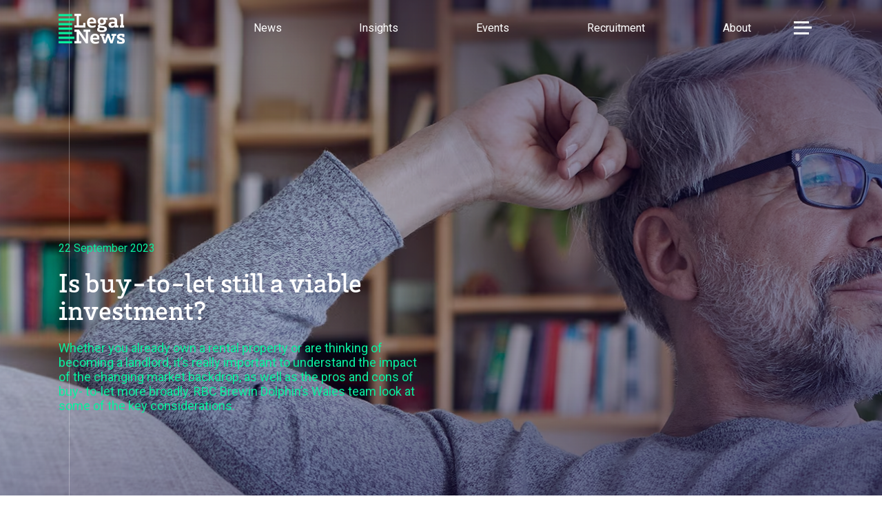

--- FILE ---
content_type: text/html; charset=UTF-8
request_url: https://www.legalnewswales.com/features/is-buy-to-let-still-a-viable-investment/
body_size: 10968
content:
<!doctype html>
<html lang="en-GB">

    <head>
        <meta charset="utf-8">
        <title>Is buy-to-let still a viable investment? - Legal News</title>
        <meta name="description" content="">
        <meta name="keywords" content="">
        <meta name="viewport" content="width=device-width, initial-scale=1, shrink-to-fit=no">

        <meta name='robots' content='index, follow, max-image-preview:large, max-snippet:-1, max-video-preview:-1' />
	<style>img:is([sizes="auto" i], [sizes^="auto," i]) { contain-intrinsic-size: 3000px 1500px }</style>
	
	<!-- This site is optimized with the Yoast SEO plugin v26.6 - https://yoast.com/wordpress/plugins/seo/ -->
	<link rel="canonical" href="https://www.legalnewswales.com/features/is-buy-to-let-still-a-viable-investment/" />
	<meta property="og:locale" content="en_GB" />
	<meta property="og:type" content="article" />
	<meta property="og:title" content="Is buy-to-let still a viable investment? - Legal News" />
	<meta property="og:url" content="https://www.legalnewswales.com/features/is-buy-to-let-still-a-viable-investment/" />
	<meta property="og:site_name" content="Legal News" />
	<meta property="og:image" content="https://www.legalnewswales.com/app/uploads/2023/09/LNW-led-event-59-1.png" />
	<meta property="og:image:width" content="768" />
	<meta property="og:image:height" content="384" />
	<meta property="og:image:type" content="image/png" />
	<meta name="twitter:card" content="summary_large_image" />
	<meta name="twitter:image" content="https://www.legalnewswales.com/app/uploads/2023/09/LNW-led-event-59-1.png" />
	<script type="application/ld+json" class="yoast-schema-graph">{"@context":"https://schema.org","@graph":[{"@type":"WebPage","@id":"https://www.legalnewswales.com/features/is-buy-to-let-still-a-viable-investment/","url":"https://www.legalnewswales.com/features/is-buy-to-let-still-a-viable-investment/","name":"Is buy-to-let still a viable investment? - Legal News","isPartOf":{"@id":"https://www.legalnewswales.com/#website"},"datePublished":"2023-09-22T12:17:05+00:00","breadcrumb":{"@id":"https://www.legalnewswales.com/features/is-buy-to-let-still-a-viable-investment/#breadcrumb"},"inLanguage":"en-GB","potentialAction":[{"@type":"ReadAction","target":["https://www.legalnewswales.com/features/is-buy-to-let-still-a-viable-investment/"]}]},{"@type":"BreadcrumbList","@id":"https://www.legalnewswales.com/features/is-buy-to-let-still-a-viable-investment/#breadcrumb","itemListElement":[{"@type":"ListItem","position":1,"name":"Home","item":"https://www.legalnewswales.com/"},{"@type":"ListItem","position":2,"name":"Feature posts","item":"https://www.legalnewswales.com/features/"},{"@type":"ListItem","position":3,"name":"Is buy-to-let still a viable investment?"}]},{"@type":"WebSite","@id":"https://www.legalnewswales.com/#website","url":"https://www.legalnewswales.com/","name":"Legal News","description":"Just another WordPress site","potentialAction":[{"@type":"SearchAction","target":{"@type":"EntryPoint","urlTemplate":"https://www.legalnewswales.com/?s={search_term_string}"},"query-input":{"@type":"PropertyValueSpecification","valueRequired":true,"valueName":"search_term_string"}}],"inLanguage":"en-GB"}]}</script>
	<!-- / Yoast SEO plugin. -->


<link rel='dns-prefetch' href='//www.google.com' />
<script type="text/javascript">
/* <![CDATA[ */
window._wpemojiSettings = {"baseUrl":"https:\/\/s.w.org\/images\/core\/emoji\/16.0.1\/72x72\/","ext":".png","svgUrl":"https:\/\/s.w.org\/images\/core\/emoji\/16.0.1\/svg\/","svgExt":".svg","source":{"concatemoji":"https:\/\/www.legalnewswales.com\/wp\/wp-includes\/js\/wp-emoji-release.min.js?ver=6.8.3"}};
/*! This file is auto-generated */
!function(s,n){var o,i,e;function c(e){try{var t={supportTests:e,timestamp:(new Date).valueOf()};sessionStorage.setItem(o,JSON.stringify(t))}catch(e){}}function p(e,t,n){e.clearRect(0,0,e.canvas.width,e.canvas.height),e.fillText(t,0,0);var t=new Uint32Array(e.getImageData(0,0,e.canvas.width,e.canvas.height).data),a=(e.clearRect(0,0,e.canvas.width,e.canvas.height),e.fillText(n,0,0),new Uint32Array(e.getImageData(0,0,e.canvas.width,e.canvas.height).data));return t.every(function(e,t){return e===a[t]})}function u(e,t){e.clearRect(0,0,e.canvas.width,e.canvas.height),e.fillText(t,0,0);for(var n=e.getImageData(16,16,1,1),a=0;a<n.data.length;a++)if(0!==n.data[a])return!1;return!0}function f(e,t,n,a){switch(t){case"flag":return n(e,"\ud83c\udff3\ufe0f\u200d\u26a7\ufe0f","\ud83c\udff3\ufe0f\u200b\u26a7\ufe0f")?!1:!n(e,"\ud83c\udde8\ud83c\uddf6","\ud83c\udde8\u200b\ud83c\uddf6")&&!n(e,"\ud83c\udff4\udb40\udc67\udb40\udc62\udb40\udc65\udb40\udc6e\udb40\udc67\udb40\udc7f","\ud83c\udff4\u200b\udb40\udc67\u200b\udb40\udc62\u200b\udb40\udc65\u200b\udb40\udc6e\u200b\udb40\udc67\u200b\udb40\udc7f");case"emoji":return!a(e,"\ud83e\udedf")}return!1}function g(e,t,n,a){var r="undefined"!=typeof WorkerGlobalScope&&self instanceof WorkerGlobalScope?new OffscreenCanvas(300,150):s.createElement("canvas"),o=r.getContext("2d",{willReadFrequently:!0}),i=(o.textBaseline="top",o.font="600 32px Arial",{});return e.forEach(function(e){i[e]=t(o,e,n,a)}),i}function t(e){var t=s.createElement("script");t.src=e,t.defer=!0,s.head.appendChild(t)}"undefined"!=typeof Promise&&(o="wpEmojiSettingsSupports",i=["flag","emoji"],n.supports={everything:!0,everythingExceptFlag:!0},e=new Promise(function(e){s.addEventListener("DOMContentLoaded",e,{once:!0})}),new Promise(function(t){var n=function(){try{var e=JSON.parse(sessionStorage.getItem(o));if("object"==typeof e&&"number"==typeof e.timestamp&&(new Date).valueOf()<e.timestamp+604800&&"object"==typeof e.supportTests)return e.supportTests}catch(e){}return null}();if(!n){if("undefined"!=typeof Worker&&"undefined"!=typeof OffscreenCanvas&&"undefined"!=typeof URL&&URL.createObjectURL&&"undefined"!=typeof Blob)try{var e="postMessage("+g.toString()+"("+[JSON.stringify(i),f.toString(),p.toString(),u.toString()].join(",")+"));",a=new Blob([e],{type:"text/javascript"}),r=new Worker(URL.createObjectURL(a),{name:"wpTestEmojiSupports"});return void(r.onmessage=function(e){c(n=e.data),r.terminate(),t(n)})}catch(e){}c(n=g(i,f,p,u))}t(n)}).then(function(e){for(var t in e)n.supports[t]=e[t],n.supports.everything=n.supports.everything&&n.supports[t],"flag"!==t&&(n.supports.everythingExceptFlag=n.supports.everythingExceptFlag&&n.supports[t]);n.supports.everythingExceptFlag=n.supports.everythingExceptFlag&&!n.supports.flag,n.DOMReady=!1,n.readyCallback=function(){n.DOMReady=!0}}).then(function(){return e}).then(function(){var e;n.supports.everything||(n.readyCallback(),(e=n.source||{}).concatemoji?t(e.concatemoji):e.wpemoji&&e.twemoji&&(t(e.twemoji),t(e.wpemoji)))}))}((window,document),window._wpemojiSettings);
/* ]]> */
</script>
<style id='wp-emoji-styles-inline-css' type='text/css'>

	img.wp-smiley, img.emoji {
		display: inline !important;
		border: none !important;
		box-shadow: none !important;
		height: 1em !important;
		width: 1em !important;
		margin: 0 0.07em !important;
		vertical-align: -0.1em !important;
		background: none !important;
		padding: 0 !important;
	}
</style>
<link rel='stylesheet' id='wp-block-library-css' href='https://www.legalnewswales.com/wp/wp-includes/css/dist/block-library/style.min.css?ver=6.8.3' type='text/css' media='all' />
<style id='classic-theme-styles-inline-css' type='text/css'>
/*! This file is auto-generated */
.wp-block-button__link{color:#fff;background-color:#32373c;border-radius:9999px;box-shadow:none;text-decoration:none;padding:calc(.667em + 2px) calc(1.333em + 2px);font-size:1.125em}.wp-block-file__button{background:#32373c;color:#fff;text-decoration:none}
</style>
<style id='global-styles-inline-css' type='text/css'>
:root{--wp--preset--aspect-ratio--square: 1;--wp--preset--aspect-ratio--4-3: 4/3;--wp--preset--aspect-ratio--3-4: 3/4;--wp--preset--aspect-ratio--3-2: 3/2;--wp--preset--aspect-ratio--2-3: 2/3;--wp--preset--aspect-ratio--16-9: 16/9;--wp--preset--aspect-ratio--9-16: 9/16;--wp--preset--color--black: #000000;--wp--preset--color--cyan-bluish-gray: #abb8c3;--wp--preset--color--white: #ffffff;--wp--preset--color--pale-pink: #f78da7;--wp--preset--color--vivid-red: #cf2e2e;--wp--preset--color--luminous-vivid-orange: #ff6900;--wp--preset--color--luminous-vivid-amber: #fcb900;--wp--preset--color--light-green-cyan: #7bdcb5;--wp--preset--color--vivid-green-cyan: #00d084;--wp--preset--color--pale-cyan-blue: #8ed1fc;--wp--preset--color--vivid-cyan-blue: #0693e3;--wp--preset--color--vivid-purple: #9b51e0;--wp--preset--gradient--vivid-cyan-blue-to-vivid-purple: linear-gradient(135deg,rgba(6,147,227,1) 0%,rgb(155,81,224) 100%);--wp--preset--gradient--light-green-cyan-to-vivid-green-cyan: linear-gradient(135deg,rgb(122,220,180) 0%,rgb(0,208,130) 100%);--wp--preset--gradient--luminous-vivid-amber-to-luminous-vivid-orange: linear-gradient(135deg,rgba(252,185,0,1) 0%,rgba(255,105,0,1) 100%);--wp--preset--gradient--luminous-vivid-orange-to-vivid-red: linear-gradient(135deg,rgba(255,105,0,1) 0%,rgb(207,46,46) 100%);--wp--preset--gradient--very-light-gray-to-cyan-bluish-gray: linear-gradient(135deg,rgb(238,238,238) 0%,rgb(169,184,195) 100%);--wp--preset--gradient--cool-to-warm-spectrum: linear-gradient(135deg,rgb(74,234,220) 0%,rgb(151,120,209) 20%,rgb(207,42,186) 40%,rgb(238,44,130) 60%,rgb(251,105,98) 80%,rgb(254,248,76) 100%);--wp--preset--gradient--blush-light-purple: linear-gradient(135deg,rgb(255,206,236) 0%,rgb(152,150,240) 100%);--wp--preset--gradient--blush-bordeaux: linear-gradient(135deg,rgb(254,205,165) 0%,rgb(254,45,45) 50%,rgb(107,0,62) 100%);--wp--preset--gradient--luminous-dusk: linear-gradient(135deg,rgb(255,203,112) 0%,rgb(199,81,192) 50%,rgb(65,88,208) 100%);--wp--preset--gradient--pale-ocean: linear-gradient(135deg,rgb(255,245,203) 0%,rgb(182,227,212) 50%,rgb(51,167,181) 100%);--wp--preset--gradient--electric-grass: linear-gradient(135deg,rgb(202,248,128) 0%,rgb(113,206,126) 100%);--wp--preset--gradient--midnight: linear-gradient(135deg,rgb(2,3,129) 0%,rgb(40,116,252) 100%);--wp--preset--font-size--small: 13px;--wp--preset--font-size--medium: 20px;--wp--preset--font-size--large: 36px;--wp--preset--font-size--x-large: 42px;--wp--preset--spacing--20: 0.44rem;--wp--preset--spacing--30: 0.67rem;--wp--preset--spacing--40: 1rem;--wp--preset--spacing--50: 1.5rem;--wp--preset--spacing--60: 2.25rem;--wp--preset--spacing--70: 3.38rem;--wp--preset--spacing--80: 5.06rem;--wp--preset--shadow--natural: 6px 6px 9px rgba(0, 0, 0, 0.2);--wp--preset--shadow--deep: 12px 12px 50px rgba(0, 0, 0, 0.4);--wp--preset--shadow--sharp: 6px 6px 0px rgba(0, 0, 0, 0.2);--wp--preset--shadow--outlined: 6px 6px 0px -3px rgba(255, 255, 255, 1), 6px 6px rgba(0, 0, 0, 1);--wp--preset--shadow--crisp: 6px 6px 0px rgba(0, 0, 0, 1);}:where(.is-layout-flex){gap: 0.5em;}:where(.is-layout-grid){gap: 0.5em;}body .is-layout-flex{display: flex;}.is-layout-flex{flex-wrap: wrap;align-items: center;}.is-layout-flex > :is(*, div){margin: 0;}body .is-layout-grid{display: grid;}.is-layout-grid > :is(*, div){margin: 0;}:where(.wp-block-columns.is-layout-flex){gap: 2em;}:where(.wp-block-columns.is-layout-grid){gap: 2em;}:where(.wp-block-post-template.is-layout-flex){gap: 1.25em;}:where(.wp-block-post-template.is-layout-grid){gap: 1.25em;}.has-black-color{color: var(--wp--preset--color--black) !important;}.has-cyan-bluish-gray-color{color: var(--wp--preset--color--cyan-bluish-gray) !important;}.has-white-color{color: var(--wp--preset--color--white) !important;}.has-pale-pink-color{color: var(--wp--preset--color--pale-pink) !important;}.has-vivid-red-color{color: var(--wp--preset--color--vivid-red) !important;}.has-luminous-vivid-orange-color{color: var(--wp--preset--color--luminous-vivid-orange) !important;}.has-luminous-vivid-amber-color{color: var(--wp--preset--color--luminous-vivid-amber) !important;}.has-light-green-cyan-color{color: var(--wp--preset--color--light-green-cyan) !important;}.has-vivid-green-cyan-color{color: var(--wp--preset--color--vivid-green-cyan) !important;}.has-pale-cyan-blue-color{color: var(--wp--preset--color--pale-cyan-blue) !important;}.has-vivid-cyan-blue-color{color: var(--wp--preset--color--vivid-cyan-blue) !important;}.has-vivid-purple-color{color: var(--wp--preset--color--vivid-purple) !important;}.has-black-background-color{background-color: var(--wp--preset--color--black) !important;}.has-cyan-bluish-gray-background-color{background-color: var(--wp--preset--color--cyan-bluish-gray) !important;}.has-white-background-color{background-color: var(--wp--preset--color--white) !important;}.has-pale-pink-background-color{background-color: var(--wp--preset--color--pale-pink) !important;}.has-vivid-red-background-color{background-color: var(--wp--preset--color--vivid-red) !important;}.has-luminous-vivid-orange-background-color{background-color: var(--wp--preset--color--luminous-vivid-orange) !important;}.has-luminous-vivid-amber-background-color{background-color: var(--wp--preset--color--luminous-vivid-amber) !important;}.has-light-green-cyan-background-color{background-color: var(--wp--preset--color--light-green-cyan) !important;}.has-vivid-green-cyan-background-color{background-color: var(--wp--preset--color--vivid-green-cyan) !important;}.has-pale-cyan-blue-background-color{background-color: var(--wp--preset--color--pale-cyan-blue) !important;}.has-vivid-cyan-blue-background-color{background-color: var(--wp--preset--color--vivid-cyan-blue) !important;}.has-vivid-purple-background-color{background-color: var(--wp--preset--color--vivid-purple) !important;}.has-black-border-color{border-color: var(--wp--preset--color--black) !important;}.has-cyan-bluish-gray-border-color{border-color: var(--wp--preset--color--cyan-bluish-gray) !important;}.has-white-border-color{border-color: var(--wp--preset--color--white) !important;}.has-pale-pink-border-color{border-color: var(--wp--preset--color--pale-pink) !important;}.has-vivid-red-border-color{border-color: var(--wp--preset--color--vivid-red) !important;}.has-luminous-vivid-orange-border-color{border-color: var(--wp--preset--color--luminous-vivid-orange) !important;}.has-luminous-vivid-amber-border-color{border-color: var(--wp--preset--color--luminous-vivid-amber) !important;}.has-light-green-cyan-border-color{border-color: var(--wp--preset--color--light-green-cyan) !important;}.has-vivid-green-cyan-border-color{border-color: var(--wp--preset--color--vivid-green-cyan) !important;}.has-pale-cyan-blue-border-color{border-color: var(--wp--preset--color--pale-cyan-blue) !important;}.has-vivid-cyan-blue-border-color{border-color: var(--wp--preset--color--vivid-cyan-blue) !important;}.has-vivid-purple-border-color{border-color: var(--wp--preset--color--vivid-purple) !important;}.has-vivid-cyan-blue-to-vivid-purple-gradient-background{background: var(--wp--preset--gradient--vivid-cyan-blue-to-vivid-purple) !important;}.has-light-green-cyan-to-vivid-green-cyan-gradient-background{background: var(--wp--preset--gradient--light-green-cyan-to-vivid-green-cyan) !important;}.has-luminous-vivid-amber-to-luminous-vivid-orange-gradient-background{background: var(--wp--preset--gradient--luminous-vivid-amber-to-luminous-vivid-orange) !important;}.has-luminous-vivid-orange-to-vivid-red-gradient-background{background: var(--wp--preset--gradient--luminous-vivid-orange-to-vivid-red) !important;}.has-very-light-gray-to-cyan-bluish-gray-gradient-background{background: var(--wp--preset--gradient--very-light-gray-to-cyan-bluish-gray) !important;}.has-cool-to-warm-spectrum-gradient-background{background: var(--wp--preset--gradient--cool-to-warm-spectrum) !important;}.has-blush-light-purple-gradient-background{background: var(--wp--preset--gradient--blush-light-purple) !important;}.has-blush-bordeaux-gradient-background{background: var(--wp--preset--gradient--blush-bordeaux) !important;}.has-luminous-dusk-gradient-background{background: var(--wp--preset--gradient--luminous-dusk) !important;}.has-pale-ocean-gradient-background{background: var(--wp--preset--gradient--pale-ocean) !important;}.has-electric-grass-gradient-background{background: var(--wp--preset--gradient--electric-grass) !important;}.has-midnight-gradient-background{background: var(--wp--preset--gradient--midnight) !important;}.has-small-font-size{font-size: var(--wp--preset--font-size--small) !important;}.has-medium-font-size{font-size: var(--wp--preset--font-size--medium) !important;}.has-large-font-size{font-size: var(--wp--preset--font-size--large) !important;}.has-x-large-font-size{font-size: var(--wp--preset--font-size--x-large) !important;}
:where(.wp-block-post-template.is-layout-flex){gap: 1.25em;}:where(.wp-block-post-template.is-layout-grid){gap: 1.25em;}
:where(.wp-block-columns.is-layout-flex){gap: 2em;}:where(.wp-block-columns.is-layout-grid){gap: 2em;}
:root :where(.wp-block-pullquote){font-size: 1.5em;line-height: 1.6;}
</style>
<link rel="https://api.w.org/" href="https://www.legalnewswales.com/wp-json/" /><link rel="EditURI" type="application/rsd+xml" title="RSD" href="https://www.legalnewswales.com/wp/xmlrpc.php?rsd" />
<meta name="generator" content="WordPress 6.8.3" />
<link rel='shortlink' href='https://www.legalnewswales.com/?p=9024' />
<link rel="alternate" title="oEmbed (JSON)" type="application/json+oembed" href="https://www.legalnewswales.com/wp-json/oembed/1.0/embed?url=https%3A%2F%2Fwww.legalnewswales.com%2Ffeatures%2Fis-buy-to-let-still-a-viable-investment%2F" />
<link rel="alternate" title="oEmbed (XML)" type="text/xml+oembed" href="https://www.legalnewswales.com/wp-json/oembed/1.0/embed?url=https%3A%2F%2Fwww.legalnewswales.com%2Ffeatures%2Fis-buy-to-let-still-a-viable-investment%2F&#038;format=xml" />


        <script src="https://ajax.googleapis.com/ajax/libs/webfont/1.6.26/webfont.js"></script>
        <script>
            WebFont.load({
                google: {
                families: ['Roboto:400,500,700']
                }
                ,
                 typekit: {
                     id: 'emh8euk'
                }
            });
        </script>

        <link rel="stylesheet" href="https://cdnjs.cloudflare.com/ajax/libs/twitter-bootstrap/4.3.1/css/bootstrap-grid.min.css">
        <link rel="stylesheet" href="https://www.legalnewswales.com/app/themes/v1/css/sass.min.css?nocache=01042020" type="text/css" media="screen">

        <!-- favicons -->
        <link rel="apple-touch-icon-precomposed" sizes="57x57" href="https://www.legalnewswales.com/app/themes/v1/images/favicomatic/apple-touch-icon-57x57.png" />
        <link rel="apple-touch-icon-precomposed" sizes="114x114" href="https://www.legalnewswales.com/app/themes/v1/images/favicomatic/apple-touch-icon-114x114.png" />
        <link rel="apple-touch-icon-precomposed" sizes="72x72" href="https://www.legalnewswales.com/app/themes/v1/images/favicomatic/apple-touch-icon-72x72.png" />
        <link rel="apple-touch-icon-precomposed" sizes="144x144" href="https://www.legalnewswales.com/app/themes/v1/images/favicomatic/apple-touch-icon-144x144.png" />
        <link rel="apple-touch-icon-precomposed" sizes="60x60" href="https://www.legalnewswales.com/app/themes/v1/images/favicomatic/apple-touch-icon-60x60.png" />
        <link rel="apple-touch-icon-precomposed" sizes="120x120" href="https://www.legalnewswales.com/app/themes/v1/images/favicomatic/apple-touch-icon-120x120.png" />
        <link rel="apple-touch-icon-precomposed" sizes="76x76" href="https://www.legalnewswales.com/app/themes/v1/images/favicomatic/apple-touch-icon-76x76.png" />
        <link rel="apple-touch-icon-precomposed" sizes="152x152" href="https://www.legalnewswales.com/app/themes/v1/images/favicomatic/apple-touch-icon-152x152.png" />
        <link rel="icon" type="image/png" href="https://www.legalnewswales.com/app/themes/v1/images/favicomatic/favicon-196x196.png" sizes="196x196" />
        <link rel="icon" type="image/png" href="https://www.legalnewswales.com/app/themes/v1/images/favicomatic/favicon-96x  96.png" sizes="96x96" />
        <link rel="icon" type="image/png" href="https://www.legalnewswales.com/app/themes/v1/images/favicomatic/favicon-32x32.png" sizes="32x32" />
        <link rel="icon" type="image/png" href="https://www.legalnewswales.com/app/themes/v1/images/favicomatic/favicon-16x16.png" sizes="16x16" />
        <link rel="icon" type="image/png" href="https://www.legalnewswales.com/app/themes/v1/images/favicomatic/favicon-128.png" sizes="128x128" />
        <meta name="application-name" content="&nbsp;"/>
        <meta name="msapplication-TileColor" content="#FFFFFF" />
        <meta name="msapplication-TileImage" content="mstile-144x144.png" />
        <meta name="msapplication-square70x70logo" content="mstile-70x70.png" />
        <meta name="msapplication-square150x150logo" content="mstile-150x150.png" />
        <meta name="msapplication-wide310x150logo" content="mstile-310x150.png" />
        <meta name="msapplication-square310x310logo" content="mstile-310x310.png" />


        <!-- Global site tag (gtag.js) - Google Analytics -->
        <script async src="https://www.googletagmanager.com/gtag/js?id=UA-160763602-1"></script>
        <script>
          window.dataLayer = window.dataLayer || [];
          function gtag(){dataLayer.push(arguments);}
          gtag('js', new Date());

          gtag('config', 'UA-160763602-1');
        </script>


    </head>

<body>

    <a class="sronly" href="#Main">Skip to main content</a>


    <!--wrapper-->
    <main id="Main" class="wrapper">

        <!--header-->
        <div class="header">
            <div class="container">

                <div class="row">

                    <div class="col-7 col-md-5 col-lg-3">
                        <a href="/" class="header-logo">
                            <img src="https://www.legalnewswales.com/app/themes/v1/images/legalnews-logo.svg" alt="Legal News">
                        </a>
                    </div><!--col-->

                    <div class="col-5 col-md-7 col-lg-9">
                        <div class="header-flexwrap">
                            <div class="header-menu">
                                <div class="navwrap">
    <nav class="nav __animatetop">
        <ul>
                                                <li class=" menu-item menu-item-type-post_type menu-item-object-page current_page_parent menu-item-91">
                        <a href="https://www.legalnewswales.com/news/">News</a>
                    </li>
                                    <li class=" menu-item menu-item-type-post_type menu-item-object-page current-menu-parent current-feature-parent menu-item-251 current-menu-parent current-feature-parent">
                        <a href="https://www.legalnewswales.com/features/">Insights</a>
                    </li>
                                    <li class=" menu-item menu-item-type-post_type menu-item-object-page menu-item-998">
                        <a href="https://www.legalnewswales.com/events/">Events</a>
                    </li>
                                    <li class=" menu-item menu-item-type-post_type menu-item-object-page menu-item-8244">
                        <a href="https://www.legalnewswales.com/recruitment/">Recruitment</a>
                    </li>
                                    <li class=" menu-item menu-item-type-post_type menu-item-object-page menu-item-1045 menu-item-has-children">
                        <a href="https://www.legalnewswales.com/about-us/">About</a>
                    </li>
                                    </ul>
    </nav><!--nav-->

    <div class="contactwrap">
        <!--contactform-->
<div class="contactform">
    <h2 class="contactform-mobileheader">Menu</h2>
    <div class="container">
        <div class="row">
            <div class="col-12 order-2 col-xl-8 order-xl-1">
                <div class="contactform-header">
                    <h2 class="contactform-header-title">Contact</h2>
                    <div class="contactform-header-details">
                        <ul>
                                                        <li>
                                <p><span>E</span> <a href="mailto:editor@legalnewswales.com">editor@legalnewswales.com</a></p>
                            </li>
                                                                                    <li>
                                <p><span>T</span> <a href="tel:07769203856">07769203856</a></p>
                            </li>
                                                    </ul>
                    </div>
                    <div class="contactform-header-socials">
                        	                    <div class="socialwrap">
								                        <a href="https://www.instagram.com/legalnewswales/" class="socialicon __facebook">
	                            <span class="sronly">Facebook</span>
	                        </a>
															                        <a href="https://bsky.app/profile/legalnews.bsky.social" class="socialicon __twitter">
	                            <span class="sronly">Twitter</span>
	                        </a>
															                        <a href="https://www.linkedin.com/company/legal-news-wales" class="socialicon __linkedin">
	                            <span class="sronly">Linkedin</span>
	                        </a>
								                    </div>
						                    </div>
                </div>
            </div>
            <div class="col-12 order-3 col-xl-8 order-xl-2">
                <div class="contactform-form">
                    
        <div id="ContactForm">
<form action="/features/is-buy-to-let-still-a-viable-investment/" method="post" class="" enctype="multipart/form-data">
<div style="display:none">
<input type="hidden" name="ContactForm" value="1">
</div>
<div class="flexfields">
            <div class="field_wrap __half">
<div class="field_wrap __text" >
<div class="label_wrap"><label for="ContactForm-_firstname" class="">First Name <span class="required">*</span></label></div>
<div class="input_wrap"><input type="text" name="_firstname" id="ContactForm-_firstname" value="" class=""  placeholder="First Name"></div>
</div>
</div>
        <div class="field_wrap __half">
<div class="field_wrap __text" >
<div class="label_wrap"><label for="ContactForm-_lastname" class="">Second Name <span class="required">*</span></label></div>
<div class="input_wrap"><input type="text" name="_lastname" id="ContactForm-_lastname" value="" class=""  placeholder="Second Name"></div>
</div>
</div>
        </div>
<div class="field_wrap __text" >
<div class="label_wrap"><label for="ContactForm-_subject" class="">Email <span class="required">*</span></label></div>
<div class="input_wrap"><input type="text" name="_subject" id="ContactForm-_subject" value="" class=""  placeholder="Email"></div>
</div>
<div class="field_wrap __textarea" >
<div class="label_wrap"><label for="ContactForm-_message" class="">Message <span class="required">*</span></label></div>
<div class="input_wrap"><textarea name="_message" id="ContactForm-_message" class=""  placeholder="Message"></textarea></div>
</div>
<div class="field_wrap __checkbox" >
<div class="input_wrap"><label class=""><input type="checkbox" name="_checkbox" id="ContactForm-_checkbox" value="1" > <p>Please tick the box for your enquiry contact details to be added to our weekly e-newsletter mailing list.</p>
<p><a href="http://legalnews.spindogs-dev7.co.uk/privacy-policy/" target="_blank" rel="noopener">Click </a>to view our privacy policy.</p>
</label> </div>
</div>
<div class='submit_wrap'><button class='g-recaptcha' data-sitekey='6LdFe8AaAAAAAFbNwadwaBBtz8nc4ccrGzbhJ_Au' data-callback='onSubmit_ContactForm' data-action='submit'>Submit</button></div>
</form>
</div>

    
                </div>
            </div>
            <div class="col-12 order-1 col-xl-4 order-xl-3">
                <div class="contactform-nav">
                    <nav>
                        <ul>
                                                            <li class=" menu-item menu-item-type-post_type menu-item-object-page current_page_parent menu-item-945">
                                    <a href="https://www.legalnewswales.com/news/">News</a>
                                </li>
                                                            <li class=" menu-item menu-item-type-post_type menu-item-object-page menu-item-351">
                                    <a href="https://www.legalnewswales.com/events/">Events</a>
                                </li>
                                                            <li class=" menu-item menu-item-type-post_type menu-item-object-page current-menu-parent current-feature-parent menu-item-350 current-menu-parent current-feature-parent">
                                    <a href="https://www.legalnewswales.com/features/">Insights</a>
                                </li>
                                                            <li class=" menu-item menu-item-type-post_type menu-item-object-page menu-item-13704">
                                    <a href="https://www.legalnewswales.com/recruitment/">Recruitment</a>
                                </li>
                                                            <li class=" menu-item menu-item-type-post_type menu-item-object-page menu-item-1031">
                                    <a href="https://www.legalnewswales.com/about-us/">About us</a>
                                </li>
                                                    </ul>
                    </nav>
                </div>
            </div>
        </div>
    </div>
</div>
<!--contactform-->
    </div>
</div>
                            </div>
                            <div class="header-opts __animatetop">
                                <div class="burger" aria-label="Toggle Menu">
                                    <div class="burger-toggle"><span></span></div>
                                </div><!--burger-->
                            </div>
                        </div>
                    </div>

                </div><!--row-->

            </div><!--container-->
        </div><!--header-->

    <body>
        

<!--banner-->
<div class="banner">
    <div class="banner-items">

        <div class="banneritem __imagebanner">
            <span class="banneritem-line"></span>
            <div class="banneritem-image">
                                    <img class="desktoponly" src="https://www.legalnewswales.com/app/uploads/2023/09/BDM4687-Is-buy-to-let_1056340210_2177x729-e1695384714826.png" alt="">
                                                    <img class="mobileonly" src="https://www.legalnewswales.com/app/uploads/2023/09/BDM4687-Is-buy-to-let_1056340210_2177x729-e1695384714826.png" alt="">
                            </div>
            <div class="banneritem-wrap">
                <div class="container">
                    <div class="row">
                        <div class="col-12 col-lg-6">
                            <div class="banneritem-content">
                                                                <p class="banneritem-date __animatenow">22 September 2023</p>
                                                                <h1 class="banneritem-title __animatenow">
                                    Is buy-to-let still a viable investment?
                                </h1>
                                                                <div class="banneritem-subtitle __animatenow">
                                    <p>Whether you already own a rental property or are thinking of becoming a landlord, it’s really important to understand the impact of the changing market backdrop, as well as the pros and cons of buy- to-let more broadly. RBC Brewin Dolphin’s Wales team look at some of the key considerations.</p>
                                </div>
                                                            </div>
                        </div><!--col-->
                    </div><!--row-->
                </div><!--container-->
            </div>
        </div><!--banneritem-->

    </div>
</div>
<!--banner-->


<div class="flexpage __top"><!-- top fixed section for author information only-->
    <div class="container-fluid">
        <div class="row">
            <div class="col-12">

                <div class="flexpage-block __authorbar " style="">
                    <div class="container">
                        <div class="row">
                            <div class="col-12 col-lg-12">
                                <div class="authorbar">
                                                                        <a href="https://www.legalnewswales.com/author-list/greg-tait/">
                                        <div class="authorbar-image">
                                            <img src="https://www.legalnewswales.com/app/uploads/2020/05/SPEAKER-IMAGES-LN-3-e1588783613737.png" alt="">
                                        </div>
                                    </a>
                                                                        <div class="authorbar-details">
                                        <a href="https://www.legalnewswales.com/author-list/greg-tait/">
                                            <h2 class="authorbar-details-name">Greg Tait</h2>
                                        </a>
                                                                                <p class="authorbar-details-role">Assistant Director – Financial Planner, RBC Brewin Dolphin</p>
                                                                            </div>

                                    <div class="authorbar-socials">
                                        <div class="socialwrap">
                                            <i class="icon icon-shares"></i>

                                            <a href="https://www.facebook.com/sharer/sharer.php?u=https://www.legalnewswales.com/features/is-buy-to-let-still-a-viable-investment/" class="socialicon __facebook" aria-label="Share on facebook">
                                                <span class="sronly">Facebook</span>
                                            </a>

                                            <a href="https://twitter.com/share?url=https://www.legalnewswales.com/features/is-buy-to-let-still-a-viable-investment/" class="socialicon __twitter" aria-label="Share on twitter">
                                                <span class="sronly">Twitter</span>
                                            </a>

                                            <a href="https://www.linkedin.com/shareArticle?mini=true&url=https://www.legalnewswales.com/features/is-buy-to-let-still-a-viable-investment/" class="socialicon __linkedin" aria-label="Share on linkedin">
                                                <span class="sronly">Linkedin</span>
                                            </a>

                                        </div>
                                    </div>
                                </div>
                            </div><!--col-->
                        </div><!--row-->
                    </div><!--container-->
                </div><!-- flexpage-block -->

            </div><!--col-->
        </div><!--row-->
    </div><!--container-->
</div><!--flexpage-top-->


<div class="featuresitem"><!-- main section for features item content-->
    <div class="container-fluid">
        <div class="row">
            <div class="col-12">

                        <div class="block">
                    <div class="flexpage-block __usercontent">
    <div class="container">
        <div class="row">
            <div class="col-12 col-lg-9 offset-lg-1">
                <div class="usercontent">
                    <h2>Whether you already own a rental property or are thinking of becoming a landlord, it’s really important to understand the impact of the changing market backdrop, as well as the pros and cons of buy- to-let more broadly. Here, RBC Brewin Dolphin’s Wales team look at some of the key considerations.</h2>
<p>Rising house prices and a previously supportive tax regime have seen millions of people invest in buy-to- let property since the market was opened up to private investors in the 1990s. But with interest rates on the rise, house prices falling and the introduction of more stringent tax rules, could this be time for a rethink?</p>
<h3>Buy-to-let pros and cons</h3>
<p>British people have had a love affair with property for decades. Property is seen as a relatively safe investment that most people are comfortable and familiar with.</p>
<blockquote>
<p>Many people like the fact that property is tangible – you can see it and touch it. You can also rent out property to generate regular income.</p>
</blockquote>
<p>When you combine this with a surge in property values since the 1990s, high tenant demand and previously favourable tax treatment, it’s easy to see why buy-to-let has been so popular over the past few decades.</p>
<p>Yet investing in buy-to-let isn’t as straightforward as it may seem. Rental properties require a lot of upkeep, and it isn’t always easy to find tenants. Letting agent fees, legal costs, repairs and void periods can easily eat into potential returns. Property is highly illiquid, which means you can’t quickly convert it into cash should you need to do so.</p>
<h3>Changing market backdrop</h3>
<p>In recent years, the environment for buy-to-let landlords has become more challenging. A series of interest rate hikes may mean it is more difficult for landlords to remortgage at an affordable level. There are also concerns about a property market slowdown. In the 12 months to July 2023, house prices fell by 3.8%, the biggest annual fall since 2009, according to <a href="https://www.nationwidehousepriceindex.co.uk/reports/annual-house-price-growth-edged-further-into-negative-territory-in-july" target="_blank" rel="noopener">Nationwide</a>.</p>
<p class="p1">As well as interest rate hikes, landlords have faced more onerous taxes. Since 2015, homeowners in England and Northern Ireland have had to pay a 3% surcharge on top of normal stamp duty rates when buying an additional residential property.</p>
<blockquote>
<p class="p1">Since 2020, private landlords are no longer able to deduct mortgage interest from their rental income when calculating taxable profits. Instead, landlords receive 20% tax relief on mortgage interest payments.</p>
</blockquote>
<p class="p1">This is much less favourable than the 40% tax relief that higher-rate taxpayers would have received prior to the changes.</p>
<h3 class="p1">Buy-to-let versus the stock market</h3>
<p class="p2">Whether you’re thinking about exiting buy-to-let or becoming a landlord for the first time, it’s always worth considering your other investment options.</p>
<blockquote>
<p class="p2">Investing in the stock market, for example, could offer several advantages over buy-to-let.</p>
</blockquote>
<p class="p2">The amount of capital required to get started is considerably lower, losses are limited to the original investment (there’s no risk of ‘negative equity’), shares take less time to manage, and you can easily sell them if needed. Investing in equities is also more efficient from a tax point of view. Shares can be held within tax-efficient wrappers such as ISAs and pensions, where there is no tax to pay on income or gains.</p>
<p class="p2">Even if shares are held in a taxable account, there is more flexibility when it comes to tax planning. When you sell an asset that has risen in value, capital gains tax (CGT) is charged on profits that exceed your annual CGT exemption, which is £6,000 in the 2023/24 tax year. Higher and additional-rate taxpayers pay CGT at 20% on gains that exceed the exemption, rising to 28% if the gains are from residential property. For basic-rate taxpayers, the rates are 10% and 18%, respectively.</p>
<blockquote>
<p class="p2">If you have a portfolio of shares, your investment manager will be able to make the most of your exemption each year in order to manage your CGT liability over the long term.</p>
</blockquote>
<p class="p2">If you have a buy-to-let property, it isn’t easy to sell it in parts to make use of the annual CGT exemption. This means that any growth in the property’s value will be stored up and realised when it is sold.</p>
<h3 class="p1">Next steps</h3>
<p class="p2">While it’s still possible to earn money as a private landlord, tax reforms and interest rate hikes mean it may require a lot more planning. At RBC Brewin Dolphin, we can help you understand your options and explain some of the more liquid and tax-efficient ways to invest. We can also build a diversified investment portfolio that suits your needs and helps you realise your ambitions.</p>
<p>&nbsp;</p>
<p><a href="https://www.brewin.co.uk/private-clients/our-offices/cardiff"><img loading="lazy" decoding="async" class="alignleft size-full wp-image-6608" src="https://www.legalnewswales.com/app/uploads/2022/10/RBCBrewinDolphin_R_rgbPE.png" alt="" width="640" height="302" srcset="https://www.legalnewswales.com/app/uploads/2022/10/RBCBrewinDolphin_R_rgbPE.png 640w, https://www.legalnewswales.com/app/uploads/2022/10/RBCBrewinDolphin_R_rgbPE-300x142.png 300w" sizes="auto, (max-width: 640px) 100vw, 640px" /></a></p>
<p>&nbsp;</p>
<p>&nbsp;</p>

                </div>
            </div><!--col-->
        </div><!--row-->
    </div><!--container-->
</div><!-- flexpage-block -->
            </div>
        <div class="block">
                    <div class="flexpage-block __usercontent">
    <div class="container">
        <div class="row">
            <div class="col-12 col-lg-9 offset-lg-1">
                <div class="usercontent">
                    <h5>Disclaimer</h5>
<p class="p1">The value of investments, and any income from them, can fall and you may get back less than you invested. This does not constitute tax or legal advice. Tax treatment depends on the individual circumstances of each client and may be subject to change in the future. Information is provided only as an example and is not a recommendation to pursue a particular strategy. Information contained in this document is believed to be reliable and accurate, but without further investigation cannot be warranted as to accuracy or completeness.</p>

                </div>
            </div><!--col-->
        </div><!--row-->
    </div><!--container-->
</div><!-- flexpage-block -->
            </div>

            </div><!--col-->
        </div><!--row-->
    </div><!--container-->
</div><!--featuresitem-->



<div class="flexpage __bottom"><!-- bottom fixed section for author information and related content only-->
    <div class="container-fluid">
        <div class="row">
            <div class="col-12">

                                                <div class="flexpage-block __authorfooter">
                    <div class="container">
                        <div class="row">
                            <div class="col-12 col-lg-10 offset-lg-1">
                                <div class="authorfooter">
                                    <div class="authorfooter-image ">
                                                                                    <img src="https://www.legalnewswales.com/app/uploads/2020/05/SPEAKER-IMAGES-LN-3-e1588783613737.png" alt="">
                                                                            </div>
                                    <div class="authorfooter-details">
                                        <h2 class="authorfooter-details-name">Greg Tait</h2>
                                                                                    <p class="authorfooter-details-company">Assistant Director – Financial Planner, RBC Brewin Dolphin</p>
                                                                            </div>
                                    <div class="authorfooter-bio">
                                                                                    <div class="usercontent">
                                                <p>Greg is an Assistant Director and Financial Planner in RBC Brewin Dolphin’s Cardiff financial planning team. Greg is an accredited family financial adviser and helps guide lawyers and their clients in cases where pensions are an issue. <span style="text-decoration: underline;"><a href="https://www.brewin.co.uk/our-people/greg-tait" target="_blank" rel="noopener">Click here</a></span> for more.</p>

                                                                            </div>
                                </div>
                            </div>
                        </div>
                    </div><!-- container -->
                </div><!-- flexblock -->
                
                
            </div><!--col-->
        </div><!--row-->
    </div><!--container-->
</div><!--flexpage-bottom-->

    


    </body>




	    <div class="footer">
	        <div class="container">
	            <div class="row">
	                <div class="col-12 col-md-9">
	                    <div class="row">
	                        <div class="col-12 col-md-3">
	                            <a href="#" id="ScrollTo" class="scrollto" aria-label="Scroll to top">
	                                <i class="icon icon-chevron-up"></i>
	                            </a>
	                        </div><!-- col -->
																							<div class="col-4 col-md-3">
									<div class="footer-nav">
																				<a href="https://www.legalnewswales.com/about-us/">About</a>
																															<ul>
																								    <li><a href="/about-us/">How to get involved</a></li>
																								    <li><a href="/privacy-policy/">Privacy Policy</a></li>
																							</ul>
																			</div>
								</div><!-- col -->
																<div class="col-4 col-md-3">
									<div class="footer-nav">
																				<a href="https://www.legalnewswales.com/sponsors/">Our Community</a>
																															<ul>
																								    <li><a href="https://www.legalnewswales.com/sponsors/">Contributing legal groups</a></li>
																							</ul>
																			</div>
								</div><!-- col -->
																<div class="col-4 col-md-3">
									<div class="footer-nav">
																				<a href="https://www.legalnewswales.com/recruitment/">Recruitment </a>
																															<ul>
																								    <li><a href="/vacancies">Legal Jobs</a></li>
																								    <li><a href="https://www.legalnewswales.com/recruitment/">Career Insights</a></li>
																							</ul>
																			</div>
								</div><!-- col -->
																                    </div><!-- row -->
	                </div><!-- col -->
	                <div class="col-12 col-md-3">
							                    <div class="socialwrap">
								                        <a href="https://www.instagram.com/legalnewswales/" class="socialicon __facebook">
	                            <span class="sronly">Facebook</span>
	                        </a>
															                        <a href="https://bsky.app/profile/legalnews.bsky.social" class="socialicon __twitter">
	                            <span class="sronly">Twitter</span>
	                        </a>
															                        <a href="https://www.linkedin.com/company/legal-news-wales" class="socialicon __linkedin">
	                            <span class="sronly">Linkedin</span>
	                        </a>
								                    </div>
							                </div><!-- col -->
	            </div><!-- row -->
	        </div><!-- container -->
	    </div>
	    <div class="footer __lower">
	        <div class="container">
	            <div class="row">
	                <div class="col-12">
	                    <div class="footer-flexwrap">
	                        <div class="footer-col">
	                            <a target="_blank" href="https://tsrlegal.co.uk/">
                                    Recruitment powered by <span>TSR Legal</span>
                                </a>
	                        </div>
	                        <div class="footer-col">
	                            <a href="http://spindogs.com">
	                                Designed &amp; Developed by <span>Spindogs</span>
	                            </a>
	                        </div>
	                    </div>
	                </div><!-- col -->
	            </div><!-- row -->
	        </div><!-- container -->
	    </div>
	</main><!--wrapper-->

	<script src="https://www.legalnewswales.com/app/themes/v1/js/plugins/jquery-2.2.4.min.js"></script>
	<script src="https://www.legalnewswales.com/app/themes/v1/js/plugins.min.js"></script>
	<script src="https://www.legalnewswales.com/app/themes/v1/js/bundle.min.js"></script>
	<script src="https://www.legalnewswales.com/app/themes/v1/js/global.js"></script>




	<script type="speculationrules">
{"prefetch":[{"source":"document","where":{"and":[{"href_matches":"\/*"},{"not":{"href_matches":["\/wp\/wp-*.php","\/wp\/wp-admin\/*","\/app\/uploads\/*","\/app\/*","\/app\/plugins\/*","\/app\/themes\/v1\/*","\/*\\?(.+)"]}},{"not":{"selector_matches":"a[rel~=\"nofollow\"]"}},{"not":{"selector_matches":".no-prefetch, .no-prefetch a"}}]},"eagerness":"conservative"}]}
</script>
<script type="text/javascript" src="https://www.google.com/recaptcha/api.js?ver=6.8.3" id="g-recaptcha-js"></script>
<script type="text/javascript" id="g-recaptcha-js-after">
/* <![CDATA[ */
function onSubmit_ContactForm(token) { console.log(token);document.getElementById('ContactForm').querySelector('form').submit();}
/* ]]> */
</script>



    
    
	</body>

</html>



<script>
$(function(){
    objectFitImages('img');
});
</script>


<script>
$(function(){
    var break_point = 992;
    var target = $('#Video');

    function append_video()
    {
        var source = target.data('video');
        var html = '';
        html += '<video autoplay loop muted playsinline controls>';
        html += '<source src="' + source + '" type="video/mp4">';
        html += '</video>';

        target.prepend(html);
    };

    function checker()
    {
        var browser_width = window.innerWidth;

        if (browser_width >= break_point) {
            append_video();
        } else if (browser_width <= break_point) {
            target.find('video').remove();
        };
    };
    checker();

    $('.imagegallery-slides').on('init', function(event, slick) {
        $('.imagegallery-controls-counter .current').text(slick.currentSlide + 1);
        $('.imagegallery-controls-counter .total').text(slick.slideCount);
    })
    .slick({
        dots: false,
        prevArrow: '.imagegallery-controls-arrows-prev',
        nextArrow: '.imagegallery-controls-arrows-next',
        speed: 600
    })
    .on('beforeChange', function(event, slick, currentSlide, nextSlide) {
        $('.current').text(nextSlide + 1);
    });


});
</script>


<script type="speculationrules">
{"prefetch":[{"source":"document","where":{"and":[{"href_matches":"\/*"},{"not":{"href_matches":["\/wp\/wp-*.php","\/wp\/wp-admin\/*","\/app\/uploads\/*","\/app\/*","\/app\/plugins\/*","\/app\/themes\/v1\/*","\/*\\?(.+)"]}},{"not":{"selector_matches":"a[rel~=\"nofollow\"]"}},{"not":{"selector_matches":".no-prefetch, .no-prefetch a"}}]},"eagerness":"conservative"}]}
</script>


--- FILE ---
content_type: text/css
request_url: https://www.legalnewswales.com/app/themes/v1/css/sass.min.css?nocache=01042020
body_size: 19121
content:
@import url(../css/fonts/icomoon/style.css);*{box-sizing:border-box}html,body{height:100%;margin:0;padding:0}body{-webkit-font-smoothing:antialiased}h1,.h1,.usercontent h1,.mce-content-body h1,.banneritem-title,.contactform-header-title,.events-header-title,.recruitment-header-title,.signup-form-title,.advertising-cta-title,.page-header-wrap .page-header-title,.interview-item-header-title,.interview-item-body-questionblock .question-quote .quote-text,.interview-item-body-questionblock .answer-quote .quote-text,.flexpage-block.__quoteblock .quote-text,.recruitmentpage-header-wrap .recruitmentpage-header-title,.vacancy-header-wrap .vacancy-header-title,.authorpage-header-wrap .authorpage-header-title,.eventsheader-wrap .eventsheader-title,.sponsorpage-header-wrap .sponsorpage-header-title,h2,.h2,.usercontent h2,.mce-content-body h2,.featureitem-title,.page-header-wrap .page-header-featureitem-title,.recruitmentpage-header-wrap .recruitmentpage-header-featureitem-title,.eventsheader-wrap .eventsheader-featureitem-title,.sponsorpage-header-wrap .sponsorpage-header-featureitem-title,h3,.h3,.usercontent h3,.mce-content-body h3,.slideritem-inset-details-title,h4,.h4,.usercontent h4,.mce-content-body h4,.listitem-content-title,.interview-item-body-questionblock .question-text,.flexpage-block.__questionblock .question-text,h5,.h5,.usercontent h5,.mce-content-body h5,h6,.h6,.usercontent h6,.mce-content-body h6{margin:0;font-size:inherit;font-weight:inherit;line-height:inherit}p{margin:0}strong{font-weight:700}img{max-width:100%;height:auto;display:block;border:none}hr{border-top-color:#e5e5e5;clear:both}form{margin:0}button{padding:0;width:auto;border:none;background:none;font-weight:inherit;font-family:Roboto,sans-serif}label{margin:0;font-weight:inherit}ul,ol{margin:0;padding:0;list-style:none}ul li,ol li{margin:0;padding:0}a{display:inline-block;outline:none;color:inherit;text-decoration:none;transition:all 300ms}a:hover,a:focus{color:inherit;text-decoration:none}button{background:none;border:none;outline:none !important}.slick-slider{position:relative;display:block;box-sizing:border-box;-webkit-touch-callout:none;-webkit-user-select:none;-moz-user-select:none;-ms-user-select:none;user-select:none;-ms-touch-action:pan-y;touch-action:pan-y;-webkit-tap-highlight-color:transparent}.slick-list{position:relative;overflow:hidden;display:block;margin:0;padding:0}.slick-list:focus{outline:none}.slick-list.dragging{cursor:pointer;cursor:hand}.slick-slider .slick-track,.slick-slider .slick-list{-ms-transform:translate3d(0, 0, 0);transform:translate3d(0, 0, 0)}.slick-track{position:relative;left:0;top:0;display:block;margin-left:auto;margin-right:auto}.slick-track:before,.slick-track:after{content:'';display:table}.slick-track:after{clear:both}.slick-loading .slick-track{visibility:hidden}.slick-slide{float:left;height:100%;min-height:1px;display:none}[dir='rtl'] .slick-slide{float:right}.slick-slide img{display:block}.slick-slide.slick-loading img{display:none}.slick-slide.dragging img{pointer-events:none}.slick-initialized .slick-slide{display:block}.slick-loading .slick-slide{visibility:hidden}.slick-vertical .slick-slide{display:block;height:auto;border:1px solid transparent}.slick-arrow.slick-hidden{display:none}.mfp-bg{top:0;left:0;width:100%;height:100%;z-index:1042;overflow:hidden;position:fixed;background:#0b0b0b;opacity:0.8}.mfp-wrap{top:0;left:0;width:100%;height:100%;z-index:1043;position:fixed;outline:none !important;-webkit-backface-visibility:hidden}.mfp-container{text-align:center;position:absolute;width:100%;height:100%;left:0;top:0;padding:0 8px;box-sizing:border-box}.mfp-container:before{content:'';display:inline-block;height:100%;vertical-align:middle}.mfp-align-top .mfp-container:before{display:none}.mfp-content{position:relative;display:inline-block;vertical-align:middle;margin:0 auto;text-align:left;z-index:1045}.mfp-inline-holder .mfp-content,.mfp-ajax-holder .mfp-content{width:100%;cursor:auto}.mfp-ajax-cur{cursor:progress}.mfp-zoom-out-cur,.mfp-zoom-out-cur .mfp-image-holder .mfp-close{cursor:zoom-out}.mfp-zoom{cursor:pointer;cursor:zoom-in}.mfp-auto-cursor .mfp-content{cursor:auto}.mfp-close,.mfp-arrow,.mfp-preloader,.mfp-counter{-webkit-user-select:none;-moz-user-select:none;-ms-user-select:none;user-select:none}.mfp-loading.mfp-figure{display:none}.mfp-hide{display:none !important}.mfp-preloader{color:#ccc;position:absolute;top:50%;width:auto;text-align:center;margin-top:-0.8em;left:8px;right:8px;z-index:1044}.mfp-preloader a{color:#ccc}.mfp-preloader a:hover{color:#fff}.mfp-s-ready .mfp-preloader{display:none}.mfp-s-error .mfp-content{display:none}button.mfp-close,button.mfp-arrow{overflow:visible;cursor:pointer;background:transparent;border:0;-webkit-appearance:none;display:block;outline:none;padding:0;z-index:1046;box-shadow:none;-ms-touch-action:manipulation;touch-action:manipulation}button::-moz-focus-inner{padding:0;border:0}.mfp-close{width:44px;height:44px;line-height:44px;position:absolute;right:0;top:0;text-decoration:none;text-align:center;opacity:0.65;padding:0 0 18px 10px;color:#fff;font-style:normal;font-size:28px;font-family:Arial, Baskerville, monospace}.mfp-close:hover,.mfp-close:focus{opacity:1}.mfp-close:active{top:1px}.mfp-close-btn-in .mfp-close{color:#333}.mfp-image-holder .mfp-close,.mfp-iframe-holder .mfp-close{color:#fff;right:-6px;text-align:right;padding-right:6px;width:100%}.mfp-counter{position:absolute;top:0;right:0;color:#ccc;font-size:12px;line-height:18px;white-space:nowrap}.mfp-arrow{position:absolute;opacity:0.65;margin:0;top:50%;margin-top:-55px;padding:0;width:90px;height:110px;-webkit-tap-highlight-color:transparent}.mfp-arrow:active{margin-top:-54px}.mfp-arrow:hover,.mfp-arrow:focus{opacity:1}.mfp-arrow:before,.mfp-arrow:after{content:'';display:block;width:0;height:0;position:absolute;left:0;top:0;margin-top:35px;margin-left:35px;border:medium inset transparent}.mfp-arrow:after{border-top-width:13px;border-bottom-width:13px;top:8px}.mfp-arrow:before{border-top-width:21px;border-bottom-width:21px;opacity:0.7}.mfp-arrow-left{left:0}.mfp-arrow-left:after{border-right:17px solid #fff;margin-left:31px}.mfp-arrow-left:before{margin-left:25px;border-right:27px solid #3f3f3f}.mfp-arrow-right{right:0}.mfp-arrow-right:after{border-left:17px solid #fff;margin-left:39px}.mfp-arrow-right:before{border-left:27px solid #3f3f3f}.mfp-iframe-holder{padding-top:40px;padding-bottom:40px}.mfp-iframe-holder .mfp-content{line-height:0;width:100%;max-width:900px}.mfp-iframe-holder .mfp-close{top:-40px}.mfp-iframe-scaler{width:100%;height:0;overflow:hidden;padding-top:56.25%}.mfp-iframe-scaler iframe{position:absolute;display:block;top:0;left:0;width:100%;height:100%;box-shadow:0 0 8px rgba(0,0,0,0.6);background:#000}img.mfp-img{width:auto;max-width:100%;height:auto;display:block;line-height:0;box-sizing:border-box;padding:40px 0 40px;margin:0 auto}.mfp-figure{line-height:0}.mfp-figure:after{content:'';position:absolute;left:0;top:40px;bottom:40px;display:block;right:0;width:auto;height:auto;z-index:-1;box-shadow:0 0 8px rgba(0,0,0,0.6);background:#444}.mfp-figure small{color:#bdbdbd;display:block;font-size:12px;line-height:14px}.mfp-figure figure{margin:0}.mfp-bottom-bar{margin-top:-36px;position:absolute;top:100%;left:0;width:100%;cursor:auto}.mfp-title{text-align:left;line-height:18px;color:#f3f3f3;word-wrap:break-word;padding-right:36px}.mfp-image-holder .mfp-content{max-width:100%}.mfp-gallery .mfp-image-holder .mfp-figure{cursor:pointer}@media screen and (max-width: 800px) and (orientation: landscape), screen and (max-height: 300px){.mfp-img-mobile .mfp-image-holder{padding-left:0;padding-right:0}.mfp-img-mobile img.mfp-img{padding:0}.mfp-img-mobile .mfp-figure:after{top:0;bottom:0}.mfp-img-mobile .mfp-figure small{display:inline;margin-left:5px}.mfp-img-mobile .mfp-bottom-bar{background:rgba(0,0,0,0.6);bottom:0;margin:0;top:auto;padding:3px 5px;position:fixed;box-sizing:border-box}.mfp-img-mobile .mfp-bottom-bar:empty{padding:0}.mfp-img-mobile .mfp-counter{right:5px;top:3px}.mfp-img-mobile .mfp-close{top:0;right:0;width:35px;height:35px;line-height:35px;background:rgba(0,0,0,0.6);position:fixed;text-align:center;padding:0}}@media all and (max-width: 900px){.mfp-arrow{-ms-transform:scale(0.75);transform:scale(0.75)}.mfp-arrow-left{-ms-transform-origin:0;transform-origin:0}.mfp-arrow-right{-ms-transform-origin:100%;transform-origin:100%}.mfp-container{padding-left:6px;padding-right:6px}}.picker{font-size:16px;text-align:left;line-height:1.2;color:#000000;position:absolute;z-index:10000;-webkit-user-select:none;-moz-user-select:none;-ms-user-select:none;user-select:none}.picker__input{cursor:default}.picker__input.picker__input--active{border-color:#0089ec}.picker__holder{width:100%;overflow-y:auto;-webkit-overflow-scrolling:touch}/*!
 * Default mobile-first, responsive styling for pickadate.js
 * Demo: http://amsul.github.io/pickadate.js
 */.picker__holder,.picker__frame{top:0;bottom:0;left:0;right:0;-ms-transform:translateY(100%);transform:translateY(100%)}.picker__holder{position:fixed;transition:background 0.15s ease-out, transform 0s 0.15s;-webkit-backface-visibility:hidden}.picker__frame{position:absolute;margin:0 auto;min-width:256px;max-width:666px;width:100%;-ms-filter:'progid:DXImageTransform.Microsoft.Alpha(Opacity=0)';filter:alpha(opacity=0);-moz-opacity:0;opacity:0;transition:all 0.15s ease-out}@media (min-height: 33.875em){.picker__frame{overflow:visible;top:auto;bottom:-100%;max-height:80%}}@media (min-height: 40.125em){.picker__frame{margin-bottom:7.5%}}.picker__wrap{display:table;width:100%;height:100%}@media (min-height: 33.875em){.picker__wrap{display:block}}.picker__box{background:#ffffff;display:table-cell;vertical-align:middle}@media (min-height: 26.5em){.picker__box{font-size:1.25em}}@media (min-height: 33.875em){.picker__box{display:block;font-size:1.33em;border:1px solid #777777;border-top-color:#898989;border-bottom-width:0;border-radius:5px 5px 0 0;box-shadow:0 12px 36px 16px rgba(0,0,0,0.24)}}@media (min-height: 40.125em){.picker__box{font-size:1.5em;border-bottom-width:1px;border-radius:5px}}.picker--opened .picker__holder{-ms-transform:translateY(0);transform:translateY(0);background:transparent;-ms-filter:'progid:DXImageTransform.Microsoft.gradient(startColorstr=#1E000000,endColorstr=#1E000000)';zoom:1;background:rgba(0,0,0,0.32);transition:background 0.15s ease-out}.picker--opened .picker__frame{-ms-transform:translateY(0);transform:translateY(0);-ms-filter:'progid:DXImageTransform.Microsoft.Alpha(Opacity=100)';filter:alpha(opacity=100);-moz-opacity:1;opacity:1}@media (min-height: 33.875em){.picker--opened .picker__frame{top:auto;bottom:0}}.picker__box{padding:0 1em}.picker__header{text-align:center;position:relative;margin-top:0.75em}.picker__month,.picker__year{font-weight:500;display:inline-block;margin-left:0.25em;margin-right:0.25em}.picker__year{color:#999999;font-size:0.8em;font-style:italic}.picker__select--month,.picker__select--year{border:1px solid #b7b7b7;height:2em;padding:0.5em;margin-left:0.25em;margin-right:0.25em}@media (min-width: 24.5em){.picker__select--month,.picker__select--year{margin-top:-0.5em}}.picker__select--month{width:35%}.picker__select--year{width:22.5%}.picker__select--month:focus,.picker__select--year:focus{border-color:#0089ec}.picker__nav--prev,.picker__nav--next{position:absolute;padding:0.5em 1.25em;width:1em;height:1em;box-sizing:content-box;top:-0.25em}@media (min-width: 24.5em){.picker__nav--prev,.picker__nav--next{top:-0.33em}}.picker__nav--prev{left:-1em;padding-right:1.25em}@media (min-width: 24.5em){.picker__nav--prev{padding-right:1.5em}}.picker__nav--next{right:-1em;padding-left:1.25em}@media (min-width: 24.5em){.picker__nav--next{padding-left:1.5em}}.picker__nav--prev:before,.picker__nav--next:before{content:' ';border-top:0.5em solid transparent;border-bottom:0.5em solid transparent;border-right:0.75em solid #000000;width:0;height:0;display:block;margin:0 auto}.picker__nav--next:before{border-right:0;border-left:0.75em solid #000000}.picker__nav--prev:hover,.picker__nav--next:hover{cursor:pointer;color:#000000;background:#b1dcfb}.picker__nav--disabled,.picker__nav--disabled:hover,.picker__nav--disabled:before,.picker__nav--disabled:before:hover{cursor:default;background:none;border-right-color:#f5f5f5;border-left-color:#f5f5f5}.picker__table{text-align:center;border-collapse:collapse;border-spacing:0;table-layout:fixed;font-size:inherit;width:100%;margin-top:0.75em;margin-bottom:0.5em}@media (min-height: 33.875em){.picker__table{margin-bottom:0.75em}}.picker__table td{margin:0;padding:0}.picker__weekday{width:14.285714286%;font-size:0.75em;padding-bottom:0.25em;color:#999999;font-weight:500}@media (min-height: 33.875em){.picker__weekday{padding-bottom:0.5em}}.picker__day{padding:0.3125em 0;font-weight:200;border:1px solid transparent}.picker__day--today{position:relative}.picker__day--today:before{content:' ';position:absolute;top:2px;right:2px;width:0;height:0;border-top:0.5em solid #0059bc;border-left:0.5em solid transparent}.picker__day--disabled:before{border-top-color:#aaaaaa}.picker__day--outfocus{color:#dddddd}.picker__day--infocus:hover,.picker__day--outfocus:hover{cursor:pointer;color:#000000;background:#b1dcfb}.picker__day--highlighted{border-color:#0089ec}.picker__day--highlighted:hover,.picker--focused .picker__day--highlighted{cursor:pointer;color:#000000;background:#b1dcfb}.picker__day--selected,.picker__day--selected:hover,.picker--focused .picker__day--selected{background:#0089ec;color:#ffffff}.picker__day--disabled,.picker__day--disabled:hover,.picker--focused .picker__day--disabled{background:#f5f5f5;border-color:#f5f5f5;color:#dddddd;cursor:default}.picker__day--highlighted.picker__day--disabled,.picker__day--highlighted.picker__day--disabled:hover{background:#bbbbbb}.picker__footer{text-align:center}.picker__button--today,.picker__button--clear,.picker__button--close{border:1px solid #ffffff;background:#ffffff;font-size:0.8em;padding:0.66em 0;font-weight:bold;width:33%;display:inline-block;vertical-align:bottom}.picker__button--today:hover,.picker__button--clear:hover,.picker__button--close:hover{cursor:pointer;color:#000000;background:#b1dcfb;border-bottom-color:#b1dcfb}.picker__button--today:focus,.picker__button--clear:focus,.picker__button--close:focus{background:#b1dcfb;border-color:#0089ec;outline:none}.picker__button--today:before,.picker__button--clear:before,.picker__button--close:before{position:relative;display:inline-block;height:0}.picker__button--today:before,.picker__button--clear:before{content:' ';margin-right:0.45em}.picker__button--today:before{top:-0.05em;width:0;border-top:0.66em solid #0059bc;border-left:0.66em solid transparent}.picker__button--clear:before{top:-0.25em;width:0.66em;border-top:3px solid #ee2200}.picker__button--close:before{content:'\D7';top:-0.1em;vertical-align:top;font-size:1.1em;margin-right:0.35em;color:#777777}.picker__button--today[disabled],.picker__button--today[disabled]:hover{background:#f5f5f5;border-color:#f5f5f5;color:#dddddd;cursor:default}.picker__button--today[disabled]:before{border-top-color:#aaaaaa}.picker__list{list-style:none;padding:0.75em 0 4.2em;margin:0}.picker__list-item{border-bottom:1px solid #dddddd;border-top:1px solid #dddddd;margin-bottom:-1px;position:relative;background:#ffffff;padding:0.75em 1.25em}@media (min-height: 46.75em){.picker__list-item{padding:0.5em 1em}}.picker__list-item:hover{cursor:pointer;color:#000000;background:#b1dcfb;border-color:#0089ec;z-index:10}.picker__list-item--highlighted{border-color:#0089ec;z-index:10}.picker__list-item--highlighted:hover,.picker--focused .picker__list-item--highlighted{cursor:pointer;color:#000000;background:#b1dcfb}.picker__list-item--selected,.picker__list-item--selected:hover,.picker--focused .picker__list-item--selected{background:#0089ec;color:#ffffff;z-index:10}.picker__list-item--disabled,.picker__list-item--disabled:hover,.picker--focused .picker__list-item--disabled{background:#f5f5f5;border-color:#f5f5f5;color:#dddddd;cursor:default;border-color:#dddddd;z-index:auto}.picker--time .picker__button--clear{display:block;width:80%;margin:1em auto 0;padding:1em 1.25em;background:none;border:0;font-weight:500;font-size:0.67em;text-align:center;text-transform:uppercase;color:#666}.picker--time .picker__button--clear:hover,.picker--time .picker__button--clear:focus{color:#000000;background:#b1dcfb;background:#ee2200;border-color:#ee2200;cursor:pointer;color:#ffffff;outline:none}.picker--time .picker__button--clear:before{top:-0.25em;color:#666;font-size:1.25em;font-weight:bold}.picker--time .picker__button--clear:hover:before,.picker--time .picker__button--clear:focus:before{color:#ffffff;border-color:#ffffff}.picker--time .picker__frame{min-width:256px;max-width:320px}.picker--time .picker__box{font-size:1em;background:#f2f2f2;padding:0}@media (min-height: 40.125em){.picker--time .picker__box{margin-bottom:5em}}@media (min-width: 576px){.picker--opened .picker__frame{top:50%;bottom:auto;-ms-transform:translateY(-50%);transform:translateY(-50%)}}input[type='text'].picker__input{width:auto;background-image:url("../images/ico-calendar.png");background-position:95% center;background-repeat:no-repeat}i,.sliderbutton::after,.field_wrap.__checkbox>label::after,.field_wrap.__checkbox>.input_wrap>label::after,.input_error::before,.error_feedback ul li::before,.selectBox-label::before,.selectBox-arrow::after,.nav ul li.backto>a::before,.sidemenu-toggle::after,.videoplay-icon::after,.video-controls-button.__play::before,.video-controls-button.__pause::before{display:inline-block;text-transform:none;vertical-align:middle;font-family:icomoon;font-size:22px;color:#000;font-weight:normal;font-style:normal;-webkit-font-smoothing:antialiased;-moz-osx-font-smoothing:grayscale;speak:none;transition:all 0.3s}.slideritem::before,.slideritem::after,.listitem.__event .listitem-image::before,.banneritem::before,.banneritem::after{content:'';position:absolute;top:0;right:0;bottom:0;left:0;background:#000;opacity:0.4;transition:all 0.3s}.videoblock,.videoblock-local,.mediablock-video{background-position:center center;background-size:cover;background-repeat:no-repeat}.sronly,.contactform-form form .label_wrap,.signup-form form .field_wrap.__nolabel .label_wrap{position:absolute;left:-999999px;width:1px;height:1px;padding:0;margin:-1px;overflow:hidden;clip:rect(0, 0, 0, 0);border:0}.videoblock-image img,.videoblock-local-image img,.mediablock-image img,.mediablock-image video,.mediablock-video img,.mediablock-video video,.page-header-wrap .page-header-featureitem-image img,.interview-item-header-author-image img,.interview-item-body-questionblock .question-imageblock .imageblock img,.interview-item-body-questionblock .answer-imageblock .imageblock img,.flexpage-block.__authorbar .authorbar-image img,.flexpage-block.__imagegalleryblock .imagegallery-slides-item img,.flexpage-block.__imageblock .imageblock img,.flexpage-block.__authorfooter .authorfooter-image img,.featuresitem-block.__featuresimage .image img,.vacancypage-block.__authorbar .authorbar-image img,.authorpage-block.__authorbar .authorbar-image img,.eventsheader-wrap .eventsheader-featureitem-image img{width:100%;height:100%;object-fit:cover;object-position:center;font-family:'object-fit: cover; object-position: center;'}.h1,.usercontent h1,.mce-content-body h1,.banneritem-title,.contactform-header-title,.events-header-title,.recruitment-header-title,.signup-form-title,.advertising-cta-title,.page-header-wrap .page-header-title,.interview-item-header-title,.interview-item-body-questionblock .question-quote .quote-text,.interview-item-body-questionblock .answer-quote .quote-text,.flexpage-block.__quoteblock .quote-text,.recruitmentpage-header-wrap .recruitmentpage-header-title,.vacancy-header-wrap .vacancy-header-title,.authorpage-header-wrap .authorpage-header-title,.eventsheader-wrap .eventsheader-title,.sponsorpage-header-wrap .sponsorpage-header-title,.h2,.usercontent h2,.mce-content-body h2,.featureitem-title,.page-header-wrap .page-header-featureitem-title,.recruitmentpage-header-wrap .recruitmentpage-header-featureitem-title,.eventsheader-wrap .eventsheader-featureitem-title,.sponsorpage-header-wrap .sponsorpage-header-featureitem-title,.h3,.usercontent h3,.mce-content-body h3,.slideritem-inset-details-title,.h4,.usercontent h4,.mce-content-body h4,.listitem-content-title,.interview-item-body-questionblock .question-text,.flexpage-block.__questionblock .question-text,.h5,.usercontent h5,.mce-content-body h5,.h6,.usercontent h6,.mce-content-body h6{font-family:brix-slab,sans-serif;font-weight:500;color:#160f67;margin:0 0 0.8125rem 0;line-height:1em}.h1,.usercontent h1,.mce-content-body h1,.banneritem-title,.contactform-header-title,.events-header-title,.recruitment-header-title,.signup-form-title,.advertising-cta-title,.page-header-wrap .page-header-title,.interview-item-header-title,.interview-item-body-questionblock .question-quote .quote-text,.interview-item-body-questionblock .answer-quote .quote-text,.flexpage-block.__quoteblock .quote-text,.recruitmentpage-header-wrap .recruitmentpage-header-title,.vacancy-header-wrap .vacancy-header-title,.authorpage-header-wrap .authorpage-header-title,.eventsheader-wrap .eventsheader-title,.sponsorpage-header-wrap .sponsorpage-header-title{font-size:1.75rem}@media (min-width: 768px){.h1,.usercontent h1,.mce-content-body h1,.banneritem-title,.contactform-header-title,.events-header-title,.recruitment-header-title,.signup-form-title,.advertising-cta-title,.page-header-wrap .page-header-title,.interview-item-header-title,.interview-item-body-questionblock .question-quote .quote-text,.interview-item-body-questionblock .answer-quote .quote-text,.flexpage-block.__quoteblock .quote-text,.recruitmentpage-header-wrap .recruitmentpage-header-title,.vacancy-header-wrap .vacancy-header-title,.authorpage-header-wrap .authorpage-header-title,.eventsheader-wrap .eventsheader-title,.sponsorpage-header-wrap .sponsorpage-header-title{font-size:2.5rem}}.h2,.usercontent h2,.mce-content-body h2,.featureitem-title,.page-header-wrap .page-header-featureitem-title,.recruitmentpage-header-wrap .recruitmentpage-header-featureitem-title,.eventsheader-wrap .eventsheader-featureitem-title,.sponsorpage-header-wrap .sponsorpage-header-featureitem-title{font-size:1.125rem;font-weight:400;color:#100a36}@media (min-width: 768px){.h2,.usercontent h2,.mce-content-body h2,.featureitem-title,.page-header-wrap .page-header-featureitem-title,.recruitmentpage-header-wrap .recruitmentpage-header-featureitem-title,.eventsheader-wrap .eventsheader-featureitem-title,.sponsorpage-header-wrap .sponsorpage-header-featureitem-title{font-size:1.5rem}}.h3,.usercontent h3,.mce-content-body h3,.slideritem-inset-details-title{font-size:1.125rem}@media (min-width: 992px){.h3,.usercontent h3,.mce-content-body h3,.slideritem-inset-details-title{font-size:1.25rem}}.h4,.usercontent h4,.mce-content-body h4,.listitem-content-title,.interview-item-body-questionblock .question-text,.flexpage-block.__questionblock .question-text{font-size:1rem;font-weight:400;color:#100a36}@media (min-width: 768px){.h4,.usercontent h4,.mce-content-body h4,.listitem-content-title,.interview-item-body-questionblock .question-text,.flexpage-block.__questionblock .question-text{font-size:1.125rem}}.h5,.usercontent h5,.mce-content-body h5{font-size:1rem}.h6,.usercontent h6,.mce-content-body h6{font-size:1rem;font-weight:400;color:#100a36}.a,.usercontent a,.mce-content-body a{color:#09ef9e;text-decoration:underline}.a:hover,.usercontent a:hover,.mce-content-body a:hover,.a:focus,.usercontent a:focus,.mce-content-body a:focus{color:#160f67;text-decoration:none}.p,.flexpage-block.__authorbar .authorbar-details-role,.flexpage-block.__authorfooter .authorfooter-details-company,.vacancypage-block.__authorbar .authorbar-details-role,.authorpage-block.__authorbar .authorbar-details-role,.eventsitempage-block.__eventsbar .eventsbar-details-info{font-size:.75rem;color:#736fa4;margin:0 0 2.5rem 0;line-height:1.63}@media (min-width: 768px){.p,.flexpage-block.__authorbar .authorbar-details-role,.flexpage-block.__authorfooter .authorfooter-details-company,.vacancypage-block.__authorbar .authorbar-details-role,.authorpage-block.__authorbar .authorbar-details-role,.eventsitempage-block.__eventsbar .eventsbar-details-info{font-size:1rem}}.usercontent p,.mce-content-body p{margin:0 0 1.875rem 0;line-height:1.63;font-size:.75rem}@media (min-width: 768px){.usercontent p,.mce-content-body p{font-size:1rem}}.usercontent form a,.mce-content-body form a{color:#09ef9e}.usercontent form a:hover,.usercontent form a:focus,.mce-content-body form a:hover,.mce-content-body form a:focus{color:#160f67}.usercontent ul,.usercontent ol,.mce-content-body ul,.mce-content-body ol{margin:0 0 2.5rem 0;padding:0;list-style-type:none;line-height:1.63;font-size:.75rem}@media (min-width: 768px){.usercontent ul,.usercontent ol,.mce-content-body ul,.mce-content-body ol{font-size:1rem}}.usercontent ul li,.mce-content-body ul li{position:relative;margin:0 0 10px 0;padding:0 0 0 30px}.usercontent ul li::before,.mce-content-body ul li::before{content:'';color:#09ef9e;width:6px;height:6px;border-radius:50%;background:#09ef9e;position:absolute;top:11px;left:0}.usercontent ol li,.mce-content-body ol li{position:relative;margin:0 0 10px 0;padding:0 0 0 30px;counter-increment:step-counter}.usercontent ol li::before,.mce-content-body ol li::before{content:counter(step-counter);display:inline-block;width:30px;color:#09ef9e;position:absolute;top:0;left:0}.usercontent blockquote,.mce-content-body blockquote{word-break:normal;white-space:normal;background:none}.usercontent blockquote>p,.mce-content-body blockquote>p{font-family:brix-slab,sans-serif;font-size:1.125rem;line-height:1.25;color:#09ef9e}@media (min-width: 992px){.usercontent blockquote>p,.mce-content-body blockquote>p{font-size:2rem}}.usercontent .iframe-wrap,.mce-content-body .iframe-wrap{position:relative;padding-bottom:56.25%;padding-top:30px;height:100%;overflow:hidden}.usercontent .iframe-wrap iframe,.usercontent .iframe-wrap object,.usercontent .iframe-wrap embed,.mce-content-body .iframe-wrap iframe,.mce-content-body .iframe-wrap object,.mce-content-body .iframe-wrap embed{position:absolute;top:0;left:0;width:100%;height:100%}.usercontent .table-wrap,.mce-content-body .table-wrap{overflow-x:auto}.usercontent :last-child,.mce-content-body :last-child{margin-bottom:0}.usercontent .alignleft,.mce-content-body .alignleft{float:left}.usercontent .alignright,.mce-content-body .alignright{float:right}.usercontent table,.mce-content-body table{border-collapse:collapse}.usercontent table tr td,.usercontent table tr th,.mce-content-body table tr td,.mce-content-body table tr th{border:1px solid #ccc;padding:10px;text-align:left}.usercontent table tr th,.mce-content-body table tr th{background:#e7e7e7}.button,.submit_wrap button,.form-submit button,.sliderbutton{background:#09ef9e;color:#160f67;display:inline-block;padding:15px 45px;border:none;border-radius:0;text-align:center;text-decoration:none !important;font-size:1rem;font-weight:500;cursor:pointer;position:relative;transition:all 0.3s}.button:hover,.submit_wrap button:hover,.form-submit button:hover,.sliderbutton:hover,.button:focus,.submit_wrap button:focus,.form-submit button:focus,.sliderbutton:focus{background:#160f67;color:#09ef9e}.button.__slidein,.submit_wrap button.__slidein,.form-submit button.__slidein,.__slidein.sliderbutton{width:100%;background:right top/220% 100% linear-gradient(to right, #160f67 50%, #09ef9e 50%)}@media (min-width: 576px){.button.__slidein,.submit_wrap button.__slidein,.form-submit button.__slidein,.__slidein.sliderbutton{width:auto}}.button.__slidein:hover,.submit_wrap button.__slidein:hover,.form-submit button.__slidein:hover,.__slidein.sliderbutton:hover,.button.__slidein:focus,.submit_wrap button.__slidein:focus,.form-submit button.__slidein:focus,.__slidein.sliderbutton:focus{background:left top/220% 100% linear-gradient(to right, #160f67 50%, #09ef9e 50%)}.button.__icon,.submit_wrap button.__icon,.form-submit button.__icon,.__icon.sliderbutton{padding:0;width:32px;height:32px;display:-ms-flexbox;display:flex;-ms-flex-pack:center;justify-content:center;-ms-flex-align:center;align-items:center}@media (min-width: 768px){.button.__icon,.submit_wrap button.__icon,.form-submit button.__icon,.__icon.sliderbutton{width:50px;height:50px}}.button.__icon i,.submit_wrap button.__icon i,.form-submit button.__icon i,.__icon.sliderbutton i{font-size:9px;color:#160f67}@media (min-width: 768px){.button.__icon i,.submit_wrap button.__icon i,.form-submit button.__icon i,.__icon.sliderbutton i{font-size:12px}}.button.__icon i::before,.submit_wrap button.__icon i::before,.form-submit button.__icon i::before,.__icon.sliderbutton i::before{color:#160f67}.button.__icon:hover,.submit_wrap button.__icon:hover,.form-submit button.__icon:hover,.__icon.sliderbutton:hover,.button.__icon:focus,.submit_wrap button.__icon:focus,.form-submit button.__icon:focus,.__icon.sliderbutton:focus{color:#09ef9e}.button.__icon:hover i,.submit_wrap button.__icon:hover i,.form-submit button.__icon:hover i,.__icon.sliderbutton:hover i,.button.__icon:focus i,.submit_wrap button.__icon:focus i,.form-submit button.__icon:focus i,.__icon.sliderbutton:focus i{color:#09ef9e}.button.__icon:hover i:before,.submit_wrap button.__icon:hover i:before,.form-submit button.__icon:hover i:before,.__icon.sliderbutton:hover i:before,.button.__icon:focus i:before,.submit_wrap button.__icon:focus i:before,.form-submit button.__icon:focus i:before,.__icon.sliderbutton:focus i:before{color:#09ef9e}.button.__icon.__small,.submit_wrap button.__icon.__small,.form-submit button.__icon.__small,.__icon.__small.sliderbutton{width:32px;height:32px}@media (min-width: 768px){.button.__icon.__small,.submit_wrap button.__icon.__small,.form-submit button.__icon.__small,.__icon.__small.sliderbutton{width:40px;height:40px}}.button.__icon.__small i,.submit_wrap button.__icon.__small i,.form-submit button.__icon.__small i,.__icon.__small.sliderbutton i{font-size:8px}@media (min-width: 768px){.button.__icon.__small i,.submit_wrap button.__icon.__small i,.form-submit button.__icon.__small i,.__icon.__small.sliderbutton i{font-size:10px}}.button.__grey,.submit_wrap button.__grey,.form-submit button.__grey,.__grey.sliderbutton{width:100%;color:#100a36;background:right top/210% 100% linear-gradient(to right, #736fa4 50%, #e7e7f0 50%)}@media (min-width: 576px){.button.__grey,.submit_wrap button.__grey,.form-submit button.__grey,.__grey.sliderbutton{width:auto}}.button.__grey:hover,.submit_wrap button.__grey:hover,.form-submit button.__grey:hover,.__grey.sliderbutton:hover,.button.__grey:focus,.submit_wrap button.__grey:focus,.form-submit button.__grey:focus,.__grey.sliderbutton:focus{background:left top/210% 100% linear-gradient(to right, #736fa4 50%, #e7e7f0 50%);color:#fff}.button.__grey:hover i,.submit_wrap button.__grey:hover i,.form-submit button.__grey:hover i,.__grey.sliderbutton:hover i,.button.__grey:focus i,.submit_wrap button.__grey:focus i,.form-submit button.__grey:focus i,.__grey.sliderbutton:focus i{color:#160f67}.button.__grey:hover i:before,.submit_wrap button.__grey:hover i:before,.form-submit button.__grey:hover i:before,.__grey.sliderbutton:hover i:before,.button.__grey:focus i:before,.submit_wrap button.__grey:focus i:before,.form-submit button.__grey:focus i:before,.__grey.sliderbutton:focus i:before{color:#160f67}.button.__grey i,.submit_wrap button.__grey i,.form-submit button.__grey i,.__grey.sliderbutton i{color:#100a36}.button.__grey i::before,.submit_wrap button.__grey i::before,.form-submit button.__grey i::before,.__grey.sliderbutton i::before{color:#100a36}.button.__buttonwhite,.submit_wrap button.__buttonwhite,.form-submit button.__buttonwhite,.__buttonwhite.sliderbutton{width:100%;color:#100a36;background:right top/210% 100% linear-gradient(to right, #fff 50%, #09ef9e 50%)}@media (min-width: 576px){.button.__buttonwhite,.submit_wrap button.__buttonwhite,.form-submit button.__buttonwhite,.__buttonwhite.sliderbutton{width:auto}}.button.__buttonwhite:hover,.submit_wrap button.__buttonwhite:hover,.form-submit button.__buttonwhite:hover,.__buttonwhite.sliderbutton:hover,.button.__buttonwhite:focus,.submit_wrap button.__buttonwhite:focus,.form-submit button.__buttonwhite:focus,.__buttonwhite.sliderbutton:focus{background:left top/210% 100% linear-gradient(to right, #fff 50%, #09ef9e 50%)}.sliderbutton{width:60px;height:60px;padding:0;display:-ms-flexbox !important;display:flex !important;-ms-flex-pack:center;justify-content:center;-ms-flex-align:center;align-items:center}.sliderbutton::after{content:'\e95f';color:#fff;font-size:28px}.sliderbutton.__prev::after{content:'\e95e'}input[type='text'],input[type='password'],input[type='number'],input[type='email'],textarea,select,.selectBox-dropdown{margin:0;padding:14px 20px;border-radius:0;width:100%;height:auto;box-sizing:border-box;border:1px solid transparent;background:#e7e7f0;color:#736fa4;line-height:1.2;font-size:1rem;outline:none;transition:all 200ms;font-family:Roboto,sans-serif;box-shadow:none}input[type='text']:focus,input[type='password']:focus,input[type='number']:focus,input[type='email']:focus,textarea:focus,select:focus,.selectBox-dropdown:focus{border:1px solid #736fa4;color:#160f67}textarea{min-height:180px}input[type='file']{padding:10px;border:1px dashed #bbb}input[type='number']{width:auto}.field_wrap{position:relative;margin:0 0 20px 0}.field_wrap .label_wrap{padding-bottom:6px}.field_wrap .label_wrap label{font-weight:700;color:#5b5b5b}.field_wrap.__checkbox input[type='checkbox']{position:absolute;left:-9999px;margin:0}.field_wrap.__checkbox>label,.field_wrap.__checkbox>.input_wrap>label{position:relative;display:block;margin:0 0 12px 0;padding-left:40px;cursor:pointer;color:#736fa4}.field_wrap.__checkbox>label::before,.field_wrap.__checkbox>.input_wrap>label::before{content:'';border:1px solid #e7e7f0;background:#e7e7f0;width:18px;height:18px;position:absolute;top:0;left:0;color:transparent}.field_wrap.__checkbox>label::after,.field_wrap.__checkbox>.input_wrap>label::after{content:'\e948';font-size:10px;color:#09ef9e;font-weight:900;position:absolute;top:3px;left:4px;opacity:0}.field_wrap.__checkbox>label.__checked::before,.field_wrap.__checkbox>.input_wrap>label.__checked::before{background:#160f67;border-color:#160f67}.field_wrap.__checkbox>label.__checked::after,.field_wrap.__checkbox>.input_wrap>label.__checked::after{opacity:1}.field_wrap.__radiobuttons input[type='radio']{position:absolute;left:-9999px;margin:0}.field_wrap.__radiobuttons>label,.field_wrap.__radiobuttons>.input_wrap>label{position:relative;display:block;margin:0 0 15px 0;padding-left:30px;cursor:pointer;color:#736fa4}.field_wrap.__radiobuttons>label::before,.field_wrap.__radiobuttons>.input_wrap>label::before{content:'';border:1px solid #b9b7d1;border-radius:50%;background:#e7e7f0;width:14px;height:14px;position:absolute;top:5px;left:0;color:transparent}.field_wrap.__radiobuttons>label::after,.field_wrap.__radiobuttons>.input_wrap>label::after{content:'';border:1px solid #fff;border-radius:50%;background:#09d29e;-ms-transform:scale(0.5);transform:scale(0.5);width:14px;height:14px;position:absolute;top:5px;left:0;color:transparent;opacity:0}.field_wrap.__radiobuttons>label.__checked::before,.field_wrap.__radiobuttons>.input_wrap>label.__checked::before{border-color:#09ef9e;border-width:2px}.field_wrap.__radiobuttons>label.__checked::after,.field_wrap.__radiobuttons>.input_wrap>label.__checked::after{opacity:1}input::-webkit-input-placeholder,textarea::-webkit-input-placeholder,input:-moz-placeholder,textarea:-moz-placeholder,input:-ms-input-placeholder,textarea:-ms-input-placeholder{color:#736fa4;opacity:1 !important}input.error::-webkit-input-placeholder,textarea.error::-webkit-input-placeholder,input.error:-moz-placeholder,textarea.error:-moz-placeholder,input.error:-ms-input-placeholder,textarea.error:-ms-input-placeholder{color:#962020;opacity:1 !important}.input_error{background:#ffcfcf;border-top:none;color:#4b4243;padding:15px 20px 14px 20px;display:-ms-flexbox;display:flex;-ms-flex-align:center;align-items:center}.input_error::before{content:'\e912';color:#962020;font-size:12px;margin-right:12px}form .label_wrap label.error{color:#962020}form .input_wrap input.error,form .input_wrap select.error,form .input_wrap textarea.error,form .input_wrap .selectBox.error{background:#ffcfcf;color:#962020}.error_feedback{margin:0 0 2em 0;background:white;padding:15px 20px;border:1px solid #ffcfcf;background:#ffcfcf;color:#962020;text-align:left}.error_feedback ul{margin:0;padding:0;list-style:none}.error_feedback ul li{margin-bottom:5px;display:-ms-flexbox;display:flex;-ms-flex-align:center;align-items:center}.error_feedback ul li::before{content:'\e912';color:#962020;font-size:12px;margin-right:12px}.error_feedback ul li:last-child{margin:0}.selectBox-dropdown{min-width:150px;position:relative;border:solid 1px #bbb;line-height:1.5;text-decoration:none;text-align:left;color:#736fa4;outline:none;vertical-align:middle;background:#fff;display:-ms-inline-flexbox !important;display:inline-flex !important;-ms-flex-align:center;align-items:center;-ms-flex-pack:justify;justify-content:space-between;cursor:default;box-shadow:none;-webkit-appearance:none}.selectBox-dropdown-menu{position:absolute;z-index:99999;max-height:200px;min-height:1em;border:solid 1px #736fa4;border-bottom-left-radius:4px;border-bottom-right-radius:4px;background:#fff;box-shadow:none;overflow:auto;-webkit-overflow-scrolling:touch}.selectBox-label{white-space:nowrap;overflow:hidden}.selectBox-label::before{content:'\e94c';color:#09ef9e;font-size:18px;margin-right:11px}.selectBox-inline{min-width:150px;outline:none;border:solid 1px #bbb;background:#fff;display:inline-block;border-radius:3px;overflow:auto}.selectBox-options li:hover a,.selectBox-options li:focus a{color:#fff !important;background:#736fa4}.selectBox-options li a{list-style:none;display:block;cursor:pointer;padding:10px 20px;margin:0;transition:all 0.3s}.selectBox-options li.selectBox-selected a{background:#160f67;color:#fff}.selectBox-arrow::after{content:'\e936';font-size:16px;color:#736fa4}.selectBox-menuShowing-bottom{border-bottom-left-radius:0;border-bottom-right-radius:0}.selectBox-menuShowing-top{border-top-left-radius:0;border-top-right-radius:0}.selectBox-menuShowing .selectBox-arrow::after{content:'\e943'}.burger{display:inline-block;width:60px;height:80px;background:transparent;color:#09ef9e;z-index:999;position:relative;cursor:pointer;z-index:5;transition:all 0.5s;margin-right:-13px}@media (min-width: 768px){.burger{margin-right:-30px}}.burger::after{content:'';display:inline-block;position:absolute;width:0;height:4px;background:#09ef9e;bottom:0;left:50%;-ms-transform:translateX(-50%);transform:translateX(-50%);opacity:0}.burger.__active{background:#160f67}.burger.__active .burger-toggle{background:transparent}.burger.__active .burger-toggle:before{top:0;background:#fff;-ms-transform:rotate(135deg);transform:rotate(135deg)}.burger.__active .burger-toggle:after{bottom:0;background:#fff;-ms-transform:rotate(225deg);transform:rotate(225deg)}.burger.__active::after{width:40px;opacity:1}.burger-toggle{position:absolute;top:50%;left:50%;-ms-transform:translate(-50%, -50%);transform:translate(-50%, -50%);width:26px;height:3px;background:#fff}.burger-toggle:before,.burger-toggle:after{content:'';position:absolute;left:0;width:100%;height:100%;background:#fff;transform:translateZ(0);-webkit-backface-visibility:hidden;backface-visibility:hidden;transition:transform 0.3s}.burger-toggle:before{top:-8px;-ms-transform:rotate(0);transform:rotate(0);width:22px}.burger-toggle:after{bottom:-8px;-ms-transform:rotate(0);transform:rotate(0);width:22px}.navwindow{position:fixed;top:0;right:0;bottom:0;left:0;background:rgba(0,0,0,0.8);z-index:5555;display:none;cursor:pointer;transition:all 0.2s}.navwrap{position:fixed;top:0;right:-260px;bottom:0;height:100%;width:260px;z-index:8888;transition:all 0.5s}.navwrap.__active{right:0 !important}.navwrap.__active .contactform{top:0;opacity:1}@media (min-width: 768px){.navwrap.__active .contactform{bottom:0}}@media (min-width: 992px){.navwrap{position:inherit;top:inherit;right:inherit;bottom:inherit;height:auto;width:100%;z-index:9999;overflow:inherit;transition:all 0.3s}}.nav{height:100%;position:relative;width:100%;overflow-y:scroll;background:#160f67;transition:all 0.3s;display:none}@media (min-width: 992px){.nav{overflow-y:inherit;background:none;width:auto;opacity:1;display:block}}.nav ul{height:100%;float:left;width:100%}@media (min-width: 992px){.nav ul{display:-ms-flexbox;display:flex;-ms-flex-pack:justify;justify-content:space-between;-ms-flex-wrap:nowrap;flex-wrap:nowrap}}.nav ul>li.menu-item{display:block;position:relative}@media (min-width: 992px){.nav ul>li.menu-item{display:inline-block}}.nav ul>li.menu-item:hover>a,.nav ul>li.menu-item:focus>a{background:none}@media (min-width: 992px){.nav ul>li.menu-item:hover>a::before,.nav ul>li.menu-item:focus>a::before{width:100%;opacity:1}}.nav ul>li.menu-item a{display:block;font-size:1.25rem;color:#fff;padding:20px;position:relative;transition:all 0.3s}@media (min-width: 992px){.nav ul>li.menu-item a{padding:20px 5px;height:80px;display:-ms-flexbox;display:flex;-ms-flex-pack:start;justify-content:flex-start;-ms-flex-align:center;align-items:center;border:none;font-size:1rem}.nav ul>li.menu-item a::before{content:'';height:4px;width:0;position:absolute;bottom:0;left:0;background:#09ef9e;transition:all 0.3s}}.nav ul>li.menu-item-has-children{position:relative}@media (min-width: 992px){.nav ul>li.menu-item-has-children:hover>ul,.nav ul>li.menu-item-has-children:focus>ul{display:block}}.nav ul>li.menu-item-has-children>a::after{content:'\e95f';font-family:icomoon;font-size:10px;color:#fff;position:absolute;top:50%;right:20px;-ms-transform:translate(0, -50%);transform:translate(0, -50%)}.nav ul>li.menu-item-has-children>ul{background:#140e5e;position:fixed;width:260px;top:0;bottom:0;right:-260px;height:100%;z-index:50}.nav ul>li.menu-item-has-children>ul.__active{overflow-y:scroll;right:0 !important;display:block}@media (min-width: 992px){.nav ul>li.menu-item-has-children>ul{position:absolute;width:260px;top:inherit;bottom:inherit;right:inherit;height:inherit;z-index:50;-ms-transform:translateX(0);transform:translateX(0);display:none}}@media (min-width: 992px){.nav ul>li.menu-item-has-children>ul li{display:block;margin:0}}.nav ul>li.menu-item-has-children>ul li:hover>a,.nav ul>li.menu-item-has-children>ul li:focus>a{background:#1b127d}.nav ul>li.menu-item-has-children>ul li>a{color:#fff;margin:0;height:auto}@media (min-width: 992px){.nav ul>li.menu-item-has-children>ul li>a{padding:15px 20px;line-height:inherit}.nav ul>li.menu-item-has-children>ul li>a::before{display:none}}.nav ul>li.menu-item-has-children>ul li ul{background:#120c55}.nav ul>li.menu-item-has-children>ul li ul.__active{overflow-y:scroll;right:0 !important;display:block}@media (min-width: 992px){.nav ul>li.menu-item-has-children>ul li ul{top:0;right:-260px;z-index:60}}@media (min-width: 992px){.nav ul:first-child>li.menu-item-has-children>a::after{display:none}}.nav ul li.current-menu-item a::before{width:100%;opacity:1}@media (min-width: 992px){.nav ul li.backto{display:none}}.nav ul li.backto>a{font-size:18px !important;padding:20px;border-bottom:1px solid #353434;position:relative}.nav ul li.backto>a::before{content:'\e95e';font-family:icomoon;font-size:10px;color:#fff;display:inline-block;margin:0 30px 0 0}@media (min-width: 992px){.nav ul li.viewall{display:none}}.nav ul li.viewall>a{font-size:1.25rem;color:#fff;text-transform:uppercase;padding:20px}.sidemenu{margin:0 0 30px 0}.sidemenu.__active .sidemenu-toggle::after{content:'\e960'}.sidemenu-toggle{font-size:1.25rem;color:#160f67;font-weight:500;border-bottom:1px solid #ccc;padding:0 0 10px 0;margin:0 0 10px 0;display:-ms-flexbox;display:flex;-ms-flex-pack:justify;justify-content:space-between;-ms-flex-align:center;align-items:center}@media (min-width: 768px){.sidemenu-toggle{display:none}}.sidemenu-toggle::after{content:'\e95d';font-size:14px}.sidemenu-toggle span{margin-right:150px}.sidemenu-menu{display:none}@media (min-width: 768px){.sidemenu-menu{display:block !important}}.sidemenu-menu ul li.menu-item:hover>a::after,.sidemenu-menu ul li.menu-item:focus>a::after{width:20px;margin:0 10px 0 0}.sidemenu-menu ul li.menu-item a{color:#736fa4;font-size:1.125rem;padding:5px 0;display:-ms-flexbox;display:flex;position:relative;-ms-flex-align:center;align-items:center}.sidemenu-menu ul li.menu-item a::after{content:'';display:inline-block;width:0;height:2px;background:#09ef9e;position:absolute;left:0;bottom:0;transition:all 0.3s}.sidemenu-menu ul li.current-menu-item>a::after{width:20px;margin:0 10px 0 0}.breadcrumb{background:none;margin:0;padding:0;border-bottom:1px solid #ccc}.breadcrumb-content{padding:15px 0}.breadcrumb-content a,.breadcrumb-content span{font-size:em(18)}.breadcrumb-content a{transition:all 0.3s}.breadcrumb-content a:hover,.breadcrumb-content a:focus{color:#09ef9e}.breadcrumb-content i{font-size:12px}.paging{margin:40px 0;display:-ms-flexbox;display:flex;font-size:1.125rem}.paging li.disabled a,.paging li.disabled span{cursor:not-allowed;opacity:0.3}.paging li.active a,.paging li.active span{background:#160f67;color:#fff}.paging li a,.paging li span{display:-ms-flexbox;display:flex;-ms-flex-pack:center;justify-content:center;padding:10px 20px;margin:0 10px 0 0;background:#ccc;color:#160f67}.paging li a,.paging li span{transition:all 0.3s}.paging li a:hover,.paging li a:focus,.paging li span:hover,.paging li span:focus{background:#09ef9e;color:#fff}.paging li:not(:first-child):not(.active):not(:last-child){display:none}@media (min-width: 992px){.paging li:not(:first-child):not(.active):not(:last-child){display:inherit}}.slider{position:relative;z-index:1}.slideritem{height:100vh;outline:none !important;display:-ms-flexbox !important;display:flex !important;-ms-flex-align:end;align-items:flex-end;position:relative}@media (min-width: 992px){.slideritem{height:725px}}@media (min-width: 992px){.slideritem-progress{display:inline-block;position:absolute;top:0;left:100px;bottom:0;width:1px;background:rgba(255,255,255,0.3);z-index:6}.slideritem-progress::before{content:'';display:inline-block;position:absolute;bottom:0;height:100%;width:100%;background:#09ef9e;-ms-transform:scaleY(0);transform:scaleY(0);-ms-transform-origin:bottom;transform-origin:bottom}}.slideritem.slick-active .slideritem-progress::before{animation-name:progressBar;animation-duration:4s;animation-fill-mode:forwards}@keyframes progressBar{from{transform:scaleY(0)}to{transform:scaleY(1)}}.slideritem-wrap{width:100%;position:relative;z-index:3;padding-bottom:80px}@media (min-width: 992px){.slideritem-wrap{padding-bottom:0}}.slideritem-image{position:absolute;top:0;right:0;bottom:0;left:0;z-index:0}.slideritem-image img{width:100%;height:100%;object-fit:cover;object-position:center;font-family:'object-fit: cover; object-position: center;'}@media (min-width: 768px){.slideritem-image img.mobileonly{display:none}}.slideritem-image img.desktoponly{display:none}@media (min-width: 768px){.slideritem-image img.desktoponly{display:block}}.slideritem-content{padding:0 0 85px}.slideritem-content.__animatein{transition-delay:0.2s !important}.slideritem-type{font-size:1.125rem;color:#09ef9e;margin:0 0 20px 0}@media (min-width: 992px){.slideritem-type{margin:0 0 40px 0}}.slideritem-title{font-size:2rem;font-family:brix-slab, sans-serif;color:#fff;margin:0 0 25px 0;max-width:555px}@media (min-width: 768px){.slideritem-title{font-size:2.5rem}}.slideritem-link a{color:#e7e7f0;display:-ms-flexbox;display:flex;-ms-flex-align:center;align-items:center}.slideritem-link a span{margin:0 15px 0 0}.slideritem-link a:hover,.slideritem-link a:focus{color:#fff}.slideritem-link a:hover span.button,.slideritem-link a:hover span.sliderbutton,.slideritem-link a:focus span.button,.slideritem-link a:focus span.sliderbutton{color:#09ef9e;background:left top/210% 100% linear-gradient(to right, #160f67 50%, #09ef9e 50%)}.slideritem-link a:hover span.button i,.slideritem-link a:hover span.sliderbutton i,.slideritem-link a:focus span.button i,.slideritem-link a:focus span.sliderbutton i{color:#09ef9e}.slideritem-link a:hover span.button i:before,.slideritem-link a:hover span.sliderbutton i:before,.slideritem-link a:focus span.button i:before,.slideritem-link a:focus span.sliderbutton i:before{color:#09ef9e}.slideritem-inset{display:-ms-flexbox;display:flex}.slideritem-inset.__animatein{transition-delay:0.4s !important}.slideritem-inset-image{width:185px;height:103px;margin:0 25px 0 0}.slideritem-inset-image a{height:100%}@media (min-width: 768px){.slideritem-inset-image{width:260px;height:170px}}.slideritem-inset-image img{width:100%;height:100%;object-fit:cover;object-position:center;font-family:'object-fit: cover; object-position: center;'}.slideritem-inset-details-author{font-size:.75rem;color:#e7e7f0;line-height:1.57}@media (min-width: 768px){.slideritem-inset-details-author{font-size:.875rem;margin:0 0 15px}}.slideritem-inset-details-title{font-size:.875rem;color:#fff;line-height:1.22;margin:0 0 10px}@media (min-width: 768px){.slideritem-inset-details-title{font-size:1.25rem;margin:0 0 20px}}.slideritem::before{background:transparent;opacity:0.4;background-image:linear-gradient(to left, #100a36, rgba(16,10,54,0));z-index:2}.slideritem::after{background-color:transparent;background-image:linear-gradient(to bottom, #100a36, rgba(16,10,54,0.4) 36%, rgba(16,10,54,0.4) 62%, #100a36);z-index:1}.socialwrap{display:-ms-flexbox;display:flex;margin:40px 0;-ms-flex-align:center;align-items:center}@media (min-width: 768px){.socialwrap{margin:0}}.socialicon{font-size:1.125rem;display:-ms-flexbox;display:flex;-ms-flex-align:center;align-items:center;margin:0 10px 0 0;transition:all 0.3s}.socialicon:last-child{margin:0}.socialicon::before{display:inline-block;text-transform:none;vertical-align:middle;font-family:icomoon;font-weight:normal;font-style:normal;-webkit-font-smoothing:antialiased;-moz-osx-font-smoothing:grayscale;speak:none;color:#09ef9e;font-size:25px;transition:all 0.3s}@media (min-width: 768px){.socialicon::before{font-size:32px}}.socialicon.__twitter::before{content:'\e961'}.socialicon.__facebook::before{content:'\e949'}.socialicon.__instagram::before{content:'\e94b'}.socialicon.__linkedin{height:32px;width:32px;background:#09ef9e;-ms-flex-pack:center;justify-content:center}.socialicon.__linkedin::before{content:'\e955';font-size:14px;color:#160f67}.socialicon.__linkedin:hover,.socialicon.__linkedin:focus{background:#fff}.socialicon.__linkedin:hover::before,.socialicon.__linkedin:focus::before{color:#160f67}.socialicon:hover,.socialicon:focus{color:#fff}.socialicon:hover::before,.socialicon:focus::before{color:#fff}.tabpanel{margin:0 0 50px}@media (min-width: 768px){.tabpanel{margin:0 0 70px}}.tabpanel-head{display:-ms-flexbox;display:flex;-ms-flex-pack:start;justify-content:flex-start;margin:0 0 50px}.tabpanel-tab{display:inline-block;padding:10px 0;margin:0 50px 0 0;text-align:center;color:#736fa4;font-size:1rem;position:relative}@media (min-width: 768px){.tabpanel-tab{font-size:1.25rem}}.tabpanel-tab:last-child{margin:0}.tabpanel-tab::after{content:'';display:inline-block;position:absolute;width:0;height:3px;background:#09ef9e;bottom:-3px;left:0;transition:all 0.3s}.tabpanel-tab.__active{color:#160f67}.tabpanel-tab.__active::after{width:100%}.tabpanel-tab:hover,.tabpanel-tab:focus{color:#160f67}.tabpanel-tab:hover::after,.tabpanel-tab:focus::after{width:100%}.tabpanel-panel{display:none}.tabpanel-panel.__active{display:block}.tabpanel-panel-list{margin-top:50px}@media (min-width: 768px){.tabpanel-panel-list{margin-top:80px}}@media (min-width: 992px){.tabpanel-panel-list{margin-top:0;padding:0 0 0 100px}}.tabpanel-panel-list .listitem:last-of-type{margin:0 0 40px}.tabpanel-panel-list .listitem.__animatein:nth-child(2){transition-delay:0.05s !important}.tabpanel-panel-list .listitem.__animatein:nth-child(3){transition-delay:0.1s !important}.tabpanel-panel-list>.button,.submit_wrap .tabpanel-panel-list>button,.form-submit .tabpanel-panel-list>button,.tabpanel-panel-list>.sliderbutton{min-width:195px}.listitem{display:block;margin:3px 0 25px 0}.listitem>a{display:-ms-flexbox;display:flex}.listitem-image{-ms-flex:0 0 195px;flex:0 0 195px;width:100%;max-width:141px;height:91px;margin:0 30px 0 0;position:relative}@media (min-width: 768px){.listitem-image{max-width:195px;height:125px}}.listitem-image img{width:100%;height:100%;object-fit:cover;object-position:center;font-family:'object-fit: cover; object-position: center;'}.listitem-image span.button,.listitem-image span.sliderbutton{position:absolute;bottom:0;right:0}.listitem-content{-ms-flex:0 1 auto;flex:0 1 auto}@media (min-width: 768px){.listitem-content{max-width:100%}}.listitem-content-date{color:#09ef9e;font-size:.75rem;margin:0 0 20px 0;font-weight:600}@media (min-width: 768px){.listitem-content-date{font-size:.875rem}}.listitem-content-author{font-size:.75rem;margin:0 0 20px;color:#736fa4;line-height:1.57}@media (min-width: 768px){.listitem-content-author{font-size:.875rem}}.listitem-content-info{color:#736fa4}.listitem-content-title{transition:all 0.3s}.listitem-sponsor{position:absolute;top:0;right:3px;z-index:2}@media (min-width: 768px){.listitem-sponsor{right:42px}}@media (min-width: 992px){.listitem-sponsor{right:-30px}}.listitem-sponsor img{max-width:70px;height:auto}.listitem.__event{position:relative;-ms-transform:translateY(0px);transform:translateY(0px);transition:all 0.3s ease}.listitem.__event:hover,.listitem.__event:focus{-ms-transform:translateY(-15px);transform:translateY(-15px)}.listitem.__event>a{display:block;z-index:1}.listitem.__event.__noimage .listitem-image .listitem-image-date{color:#736fa4}.listitem.__event .listitem-image{background:#fff;height:130px;margin:0;max-width:none}@media (min-width: 768px){.listitem.__event .listitem-image{height:145px;max-width:100%}}.listitem.__event .listitem-image-date{position:absolute;top:50%;left:30px;-ms-transform:translateY(-50%);transform:translateY(-50%);font-size:1rem;line-height:1.38;color:#736fa4}.listitem.__event .listitem-image img+.listitem-image-date{color:#fff}.listitem.__event .listitem-content{background:#fff;padding:30px}.listitem.__event .listitem-content-title{font-size:1rem;margin:0 0 30px}@media (min-width: 768px){.listitem.__event .listitem-content-title{font-size:1.25rem}}.listitem.__event .listitem-sponsor{position:absolute;top:auto;bottom:30px;right:30px;z-index:2}.listitem.__event .listitem-sponsor img{max-width:35px;height:auto}.listitem.__vacancy{padding:0 0 30px;margin:0 0 30px;border-bottom:1px solid #b9b7d1}.listitem.__vacancy:last-of-type{border:0 none}.listitem.__vacancy .listitem-button{margin:0 30px 0 0}.listitem.__vacancy .listitem-content-title{font-size:1rem;margin:0 0 5px}@media (min-width: 768px){.listitem.__vacancy .listitem-content-title{font-size:1.25rem}}.listitem.__vacancy .listitem-content-location{color:#09ef9e;line-height:1.38}.listitem.__sponsorblock .listitem-content-title{color:#fff;margin:0 0 7px 0}@media (min-width: 768px){.listitem.__sponsorblock .listitem-content-title{font-size:2rem}}.listitem.__sponsorblock .listitem-content{padding:0 0 0 30px}.listitem:hover .listitem-image span.button,.listitem:hover .listitem-image span.sliderbutton,.listitem:hover .listitem-button span.button,.listitem:hover .listitem-button span.sliderbutton,.listitem:focus .listitem-image span.button,.listitem:focus .listitem-image span.sliderbutton,.listitem:focus .listitem-button span.button,.listitem:focus .listitem-button span.sliderbutton{color:#09ef9e;background:left top/210% 100% linear-gradient(to right, #160f67 50%, #09ef9e 50%)}.listitem:hover .listitem-image span.button i,.listitem:hover .listitem-image span.sliderbutton i,.listitem:hover .listitem-button span.button i,.listitem:hover .listitem-button span.sliderbutton i,.listitem:focus .listitem-image span.button i,.listitem:focus .listitem-image span.sliderbutton i,.listitem:focus .listitem-button span.button i,.listitem:focus .listitem-button span.sliderbutton i{color:#09ef9e}.listitem:hover .listitem-image span.button i:before,.listitem:hover .listitem-image span.sliderbutton i:before,.listitem:hover .listitem-button span.button i:before,.listitem:hover .listitem-button span.sliderbutton i:before,.listitem:focus .listitem-image span.button i:before,.listitem:focus .listitem-image span.sliderbutton i:before,.listitem:focus .listitem-button span.button i:before,.listitem:focus .listitem-button span.sliderbutton i:before{color:#09ef9e}.listitem:hover .listitem-content-title .underline,.listitem:focus .listitem-content-title .underline{background-size:100% 10%}.listitem:hover .listitem-content span.button,.listitem:hover .listitem-content span.sliderbutton,.listitem:focus .listitem-content span.button,.listitem:focus .listitem-content span.sliderbutton{color:#09ef9e;background:left top/210% 100% linear-gradient(to right, #160f67 50%, #09ef9e 50%)}.listitem:hover .listitem-content span.button i,.listitem:hover .listitem-content span.sliderbutton i,.listitem:focus .listitem-content span.button i,.listitem:focus .listitem-content span.sliderbutton i{color:#09ef9e}.listitem:hover .listitem-content span.button i:before,.listitem:hover .listitem-content span.sliderbutton i:before,.listitem:focus .listitem-content span.button i:before,.listitem:focus .listitem-content span.sliderbutton i:before{color:#09ef9e}.featureitem{position:relative}.featureitem-image{width:100%;height:207px;margin:0 0 30px}@media (min-width: 768px){.featureitem-image{height:350px}}.featureitem-image img{width:100%;height:100%;object-fit:cover;object-position:center;font-family:'object-fit: cover; object-position: center;'}.featureitem-date{color:#09ef9e;margin:0 0 10px 0;font-size:14px;font-weight:600}.featureitem-title{line-height:1.23;margin:0 0 30px;transition:all 0.3s}.featureitem-button{color:#736fa4;display:-ms-flexbox;display:flex;-ms-flex-align:center;align-items:center}.featureitem-button span{margin:0 15px 0 0}.featureitem-link{position:relative;z-index:1}.featureitem-link:hover .featureitem-title .underline,.featureitem-link:focus .featureitem-title .underline{background-size:100% 10%}.featureitem-link:hover .featureitem-button,.featureitem-link:focus .featureitem-button{color:#160f67}.featureitem-link:hover .featureitem-button span.button,.featureitem-link:hover .featureitem-button span.sliderbutton,.featureitem-link:focus .featureitem-button span.button,.featureitem-link:focus .featureitem-button span.sliderbutton{color:#09ef9e;background:left top/210% 100% linear-gradient(to right, #160f67 50%, #09ef9e 50%)}.featureitem-link:hover .featureitem-button span.button i,.featureitem-link:hover .featureitem-button span.sliderbutton i,.featureitem-link:focus .featureitem-button span.button i,.featureitem-link:focus .featureitem-button span.sliderbutton i{color:#09ef9e}.featureitem-link:hover .featureitem-button span.button i:before,.featureitem-link:hover .featureitem-button span.sliderbutton i:before,.featureitem-link:focus .featureitem-button span.button i:before,.featureitem-link:focus .featureitem-button span.sliderbutton i:before{color:#09ef9e}.featureitem-sponsor{position:absolute;bottom:0;right:0;z-index:2}.featureitem-sponsor img{width:45px;height:auto}@media (min-width: 768px){.featureitem-sponsor img{width:65px}}.sponsor{display:none}.__sponsored .sponsor{display:inline-block}.loadmore{text-align:center;padding:30px 0}.banner{position:relative;z-index:1;margin:0}.banneritem{height:100vh;outline:none !important;display:-ms-flexbox !important;display:flex !important;-ms-flex-align:end;align-items:flex-end;position:relative}@media (min-width: 992px){.banneritem{height:725px}}@media (min-width: 768px){.banneritem-line{display:inline-block;position:absolute;top:0;left:100px;bottom:0;width:1px;background:rgba(255,255,255,0.3);z-index:6}}.banneritem-wrap{width:100%;position:relative;z-index:3}.banneritem-image{position:absolute;top:0;right:0;bottom:0;left:0;z-index:0}.banneritem-image img{width:100%;height:100%;object-fit:cover;object-position:center;font-family:'object-fit: cover; object-position: center;'}@media (min-width: 768px){.banneritem-image img.mobileonly{display:none}}.banneritem-image img.desktoponly{display:none}@media (min-width: 768px){.banneritem-image img.desktoponly{display:block}}.banneritem-content{padding:0 0 85px}.banneritem-date{color:#09ef9e;margin:0 0 20px 0}.banneritem-title{font-family:brix-slab, sans-serif;color:#fff;margin:0 0 15px 0;max-width:555px}@media (min-width: 768px){.banneritem-title{margin:0 0 25px 0}}.banneritem-title.__animatein{transition-delay:0.2s !important}.banneritem-subtitle{font-size:1.125rem;color:#09ef9e;margin:0 0 40px 0}.banneritem-subtitle.__animatein{transition-delay:0.3s !important}.banneritem::before{background:transparent;opacity:0.4;background-image:linear-gradient(to left, #100a36, rgba(16,10,54,0));z-index:2}.banneritem::after{background-color:transparent;background-image:linear-gradient(to bottom, #100a36, rgba(16,10,54,0.4) 36%, rgba(16,10,54,0.4) 62%, #100a36);z-index:1}.accordion{margin:0 79px 25px 0}@media (min-width: 992px){.accordion{margin:0 30px 25px 0}}.accordion.__active .accordion-head{color:#160f67}.accordion.__active .accordion-head::after{background-color:#09ef9e;content:'\e960'}.accordion-head{display:-ms-flexbox;display:flex;-ms-flex-align:start;align-items:flex-start;-ms-flex-pack:justify;justify-content:space-between;font-size:1rem;line-height:1.44;color:#160f67;padding:0;border-bottom:1px solid #e7e7f0;position:relative;transition:all 0.3s}@media (min-width: 768px){.accordion-head{font-size:1.125rem}}.accordion-head::after{content:'\e95d';display:inline-block;text-transform:none;vertical-align:middle;font-family:icomoon;font-weight:normal;font-style:normal;-webkit-font-smoothing:antialiased;-moz-osx-font-smoothing:grayscale;speak:none;color:#000;font-size:8px;width:35px;height:35px;display:-ms-flexbox;display:flex;-ms-flex-pack:center;justify-content:center;-ms-flex-align:center;align-items:center;background:#e7e7f0;-ms-transform:translateX(80px);transform:translateX(80px);transition:all 0.3s}@media (min-width: 768px){.accordion-head::after{font-size:12px;width:50px;height:50px}}.accordion-head:hover,.accordion-head:focus{color:#160f67}.accordion-head:hover::after,.accordion-head:focus::after{background-color:#09ef9e}.accordion-content{padding:20px 0;display:none}.videoblock,.videoblock-local{display:block;height:240px;position:relative;display:-ms-flexbox;display:flex;-ms-flex-align:center;align-items:center;-ms-flex-pack:center;justify-content:center}@media (min-width: 576px){.videoblock,.videoblock-local{height:280px}}@media (min-width: 768px){.videoblock,.videoblock-local{height:400px}}@media (min-width: 992px){.videoblock,.videoblock-local{height:400px}}.videoblock.__smaller,.videoblock-local.__smaller{max-height:240px}.videoblock-image,.videoblock-local-image{position:absolute;top:0;left:0;width:100%;height:100%;z-index:0}.videoblock-local-popup{line-height:0;width:100%;max-width:900px;position:relative;margin:0 auto}.videoblock-local-popup-scaler{width:100%;height:0;overflow:hidden;padding-top:56.25%}.videoblock-local-popup-scaler video{position:absolute;display:block;top:0;left:0;width:100%;height:100%;box-shadow:0 0 8px rgba(0,0,0,0.6);object-fit:cover}.videoblock-local-popup .mfp-close{color:#fff;top:-40px;right:-6px;text-align:right;padding-right:6px;width:100%}.videoplay{width:60px;height:60px;border-radius:50%;background:#09ef9e;display:-ms-flexbox;display:flex;-ms-flex-pack:center;justify-content:center;-ms-flex-align:center;align-items:center;outline:none;transition:all 0.3s;position:relative}.videoplay-content{display:-ms-flexbox;display:flex;-ms-flex-pack:center;justify-content:center;-ms-flex-align:center;align-items:center;-ms-flex-direction:column;flex-direction:column}.videoplay-icon{position:relative;transition:all 0.3s}.videoplay-icon::after{content:'\e938';color:#fff;font-size:22px}.videoplay:hover,.videoplay:focus{background:#656199}.video-controls{position:relative;bottom:0;right:0;margin:15px 0 0 0;z-index:4;display:-ms-flexbox;display:flex;-ms-flex-pack:end;justify-content:flex-end}.video-controls-button{-ms-flex-align:center;align-items:center;background:right top/220% 100% linear-gradient(to right, #160f67 50%, #09ef9e 50%);color:#160f67;display:-ms-flexbox;display:flex;height:50px;-ms-flex-pack:center;justify-content:center;transition:background 0.3s ease;width:50px !important;cursor:pointer}.video-controls-button:hover,.video-controls-button:focus,.video-controls-button:active{background:left top/220% 100% linear-gradient(to right, #160f67 50%, #09ef9e 50%);color:#09ef9e}.video-controls-button:hover.__play::before,.video-controls-button:hover.__pause::before,.video-controls-button:focus.__play::before,.video-controls-button:focus.__pause::before,.video-controls-button:active.__play::before,.video-controls-button:active.__pause::before{color:#09ef9e}.video-controls-button.__play::before{content:'\e938';font-size:.875rem;line-height:1;color:#160f67}.video-controls-button.__play:focus{box-shadow:inset 0 0 0 2px #e7e7f0}.video-controls-button.__pause::before{content:'\e917';font-size:.875rem;line-height:1;color:#160f67}.video-controls-button.__pause:focus{box-shadow:inset 0 0 0 2px #e7e7f0}.mediablock-image,.mediablock-video{margin:0 auto;max-width:980px}.mediablock-image img,.mediablock-video img{aspect-ratio:85 / 25}.mediablock-video{aspect-ratio:85 / 25;width:100%;position:relative;display:-ms-flexbox;display:flex;-ms-flex-direction:column;flex-direction:column}html{font-size:16px}body{color:#736fa4;font-family:Roboto,sans-serif;overflow-x:hidden}body.__mobile{overflow:hidden}.underline{width:calc(100%);background-image:linear-gradient(transparent calc(100% - 50px), #09ef9e 0px);background-repeat:no-repeat;background-size:0% 10%;background-position:left bottom;transition:background-size 0.3s}.__animate,.__animatenow{-ms-transform:translateY(80px);transform:translateY(80px);opacity:0}.__animate.__animatein,.__animatenow.__animatein{-ms-transform:translateY(0);transform:translateY(0);transition:all 600ms cubic-bezier(0.75, 0, 0.25, 1);opacity:1}.__animateleft{-ms-transform:translateX(-100px);transform:translateX(-100px);opacity:0}.__animateleft.__animatein{-ms-transform:translateX(0);transform:translateX(0);transition:all 600ms cubic-bezier(0.75, 0, 0.25, 1);opacity:1}.__animateright{-ms-transform:translateX(100px);transform:translateX(100px);opacity:0}.__animateright.__animatein{-ms-transform:translateX(0);transform:translateX(0);transition:all 600ms cubic-bezier(0.75, 0, 0.25, 1);opacity:1}.__animatetop{-ms-transform:translateY(-100px);transform:translateY(-100px);opacity:0}.__animatetop.__animatein{-ms-transform:translateY(0);transform:translateY(0);transition:all 600ms cubic-bezier(0.75, 0, 0.25, 1);opacity:1}.__animatefade{opacity:0}.__animatefade.__animatein{-ms-transform:translateX(0);transform:translateX(0);transition:all 600ms cubic-bezier(0.75, 0, 0.25, 1);opacity:1}.wrapper{position:relative;transition:all 0.3s;display:block}.wrapper.__searchactive{-ms-transform:translateY(60px);transform:translateY(60px)}.header{padding:10px 0;position:absolute;top:0;left:0;right:0;z-index:5;background:transparent}@media (min-width: 992px){.header{padding:0;height:80px;display:-ms-flexbox;display:flex}.header>.container{display:-ms-flexbox;display:flex}.header>.container>.row{width:100%}}.header .row{-ms-flex-align:center;align-items:center}.header-logo{display:block}.header-flexwrap{display:-ms-flexbox;display:flex;-ms-flex-pack:justify;justify-content:space-between}.header-menu{display:block;width:100%;padding-right:5%}.header-opts{display:block;z-index:9999}.header-opts.__animatein{transition-delay:0.2s !important}.header.__static{position:relative;background:#160f67}.footer{background:#100a36;padding:20px 0;text-align:left;color:#736fa4}@media (min-width: 576px){.footer{padding:100px 0 135px}}.footer.__lower{background:#1c154b}@media (min-width: 576px){.footer.__lower{padding:20px 0}}.footer.__lower .footer-flexwrap{display:-ms-flexbox;display:flex;-ms-flex-pack:justify;justify-content:space-between;-ms-flex-align:start;align-items:flex-start}.footer.__lower .footer-col a{font-size:.75rem}@media (min-width: 768px){.footer.__lower .footer-col a{font-size:1rem}}.footer.__lower .footer-col span{color:#fff}.footer-nav>a{font-size:1rem;color:#fff;margin:0 0 35px}@media (min-width: 768px){.footer-nav>a{font-size:1.25rem}}.footer-nav ul{margin:0}@media (min-width: 992px){.footer-nav ul{padding:0 50px 0 0}}.footer-nav ul li{display:block;margin:0 0 10px}.footer-nav ul li a{font-size:.75rem;display:block;color:#fff;transition:all 0.3s}@media (min-width: 768px){.footer-nav ul li a{font-size:1rem;color:#b9b7d1}}.footer-nav ul li a:hover,.footer-nav ul li a:focus{color:#fff;text-decoration:none}.footer .scrollto{width:100%;height:44px;display:-ms-flexbox;display:flex;-ms-flex-pack:center;justify-content:center;-ms-flex-align:center;align-items:center;background:#736fa4;color:#fff;margin:20px 0 44px 0}@media (min-width: 768px){.footer .scrollto{width:50px;height:50px;margin:0}}.footer .scrollto i{font-size:12px}.footer .scrollto i::before{color:#fff}.footer .socialwrap{-ms-flex-align:center;align-items:center}.contactform{height:100%;width:100vw;position:fixed;top:-100%;left:0;transition:all 0.3s;padding:115px 0 100px;background:#160f67;overflow:auto;z-index:99}@media (min-width: 768px){.contactform{bottom:100%;left:0;right:0;opacity:0}}@media (min-width: 768px){.contactform::before{content:'';position:absolute;top:0;left:0;bottom:0;opacity:0.5;width:12.98vw;background:linear-gradient(to bottom, #736fa4, #736fa4 50%, #160f67 50%, #160f67);background-size:100% 8px}}@media (min-width: 1600px){.contactform::before{width:280px}}@media (min-width: 1900px){.contactform::before{width:430px}}.contactform-mobileheader{padding:12px 30px 10px 35px;background:#09ef9e;line-height:1;display:inline-block;position:absolute;top:40px;font-weight:500;font-size:27px;font-family:brix-slab, sans-serif;color:#160f67}@media (min-width: 768px){.contactform-mobileheader{display:none}}.contactform .row{-ms-flex-align:stretch;align-items:stretch;margin:0}.contactform-header{display:-ms-flexbox;display:flex;-ms-flex-pack:justify;justify-content:space-between;-ms-flex-align:end;align-items:flex-end;-ms-flex-wrap:wrap;flex-wrap:wrap;margin:70px 0 20px 0}@media (min-width: 768px){.contactform-header{margin:70px 0 50px 0;-ms-flex-wrap:nowrap;flex-wrap:nowrap}}@media (min-width: 1200px){.contactform-header{margin:0 95px 65px 0}}.contactform-header-title{padding:12px 30px 10px 35px;background:#09ef9e;margin-bottom:-10px;margin-left:-16px;line-height:1;-ms-flex-order:1;order:1}@media (min-width: 768px){.contactform-header-title{margin-left:0}}.contactform-header-details{-ms-flex-order:3;order:3;margin:36px 0}@media (min-width: 768px){.contactform-header-details{-ms-flex-order:2;order:2;margin:0}}.contactform-header-details ul{padding:0;margin:0}.contactform-header-details ul li{margin:10px 0 0 0}.contactform-header-details p{font-family:brix-slab,sans-serif;font-weight:400;line-height:1}.contactform-header-details p span{color:#09ef9e;margin:0 15px 0 0;text-transform:uppercase}.contactform-header-details p a{color:#fff}.contactform-header-details p a:hover,.contactform-header-details p a:focus{color:#09ef9e}.contactform-header-socials{-ms-flex-order:2;order:2}@media (min-width: 768px){.contactform-header-socials{-ms-flex-order:3;order:3}}.contactform-header-socials .socialwrap{margin:0}@media (min-width: 768px){.contactform-form{padding:0 0 0 95px;margin:0 95px 0 0}}.contactform-form form{display:-ms-flexbox;display:flex;-ms-flex-wrap:wrap;flex-wrap:wrap}.contactform-form form input[type='text'],.contactform-form form input[type='password'],.contactform-form form input[type='number'],.contactform-form form input[type='email'],.contactform-form form textarea,.contactform-form form select,.contactform-form form .selectBox-dropdown{background:#736fa4;border-color:#736fa4;color:#fff}.contactform-form form input[type='text']:hover,.contactform-form form input[type='text']:focus,.contactform-form form input[type='password']:hover,.contactform-form form input[type='password']:focus,.contactform-form form input[type='number']:hover,.contactform-form form input[type='number']:focus,.contactform-form form input[type='email']:hover,.contactform-form form input[type='email']:focus,.contactform-form form textarea:hover,.contactform-form form textarea:focus,.contactform-form form select:hover,.contactform-form form select:focus,.contactform-form form .selectBox-dropdown:hover,.contactform-form form .selectBox-dropdown:focus{border-color:#fff}.contactform-form form input::-webkit-input-placeholder,.contactform-form form textarea::-webkit-input-placeholder{color:#fff;opacity:1 !important}.contactform-form form input:-moz-placeholder,.contactform-form form textarea:-moz-placeholder{color:#fff;opacity:1 !important}.contactform-form form input:-ms-input-placeholder,.contactform-form form textarea:-ms-input-placeholder{color:#fff;opacity:1 !important}.contactform-form form .field_wrap{-ms-flex:0 0 100%;flex:0 0 100%;max-width:100%}@media (min-width: 768px){.contactform-form form .field_wrap.__half{-ms-flex:0 1 50%;flex:0 1 50%;max-width:calc(50% - 15px);margin:0}.contactform-form form .field_wrap.__half+.__half{margin:0 0 0 30px}}.contactform-form form .field_wrap.__checkbox .input_wrap label{color:#fff}.contactform-form form .flexfields{width:100%;display:-ms-flexbox;display:flex;-ms-flex-wrap:wrap;flex-wrap:wrap}.contactform-form form .field_wrap.__checkboxes>label,.contactform-form form .field_wrap.__checkboxes>.input_wrap>label{color:#e7e7f0}.contactform-form form .field_wrap.__checkboxes>label::before,.contactform-form form .field_wrap.__checkboxes>.input_wrap>label::before{border:1px solid #736fa4;background:#736fa4}.contactform-form form .field_wrap.__checkboxes>label::after,.contactform-form form .field_wrap.__checkboxes>.input_wrap>label::after{color:#160f67}.contactform-form form .field_wrap.__checkboxes>label.__checked::before,.contactform-form form .field_wrap.__checkboxes>.input_wrap>label.__checked::before{background:#09ef9e;border-color:#09ef9e}.contactform-form form .field_wrap.__checkboxes>label.__checked::after,.contactform-form form .field_wrap.__checkboxes>.input_wrap>label.__checked::after{opacity:1}.contactform-form form .field_wrap.__checkboxes>label p,.contactform-form form .field_wrap.__checkboxes>.input_wrap>label p{display:inline-block}.contactform-form form .field_wrap.__checkboxes>label a,.contactform-form form .field_wrap.__checkboxes>.input_wrap>label a{color:#fff;text-decoration:underline}.contactform-form form .label_wrap label.error{color:#962020}.contactform-form form .input_wrap input.error,.contactform-form form .input_wrap select.error,.contactform-form form .input_wrap textarea.error,.contactform-form form .input_wrap .selectBox.error{border:1px solid #ffcfcf;background:#ffcfcf;color:#962020}.contactform-form form .input_wrap input.error::-webkit-input-placeholder,.contactform-form form .input_wrap textarea.error::-webkit-input-placeholder,.contactform-form form .input_wrap input.error:-moz-placeholder,.contactform-form form .input_wrap textarea.error:-moz-placeholder,.contactform-form form .input_wrap input.error:-ms-input-placeholder,.contactform-form form .input_wrap textarea.error:-ms-input-placeholder{color:#962020;opacity:1 !important}.contactform-form form .submit_wrap{min-width:100%}.contactform-form form .submit_wrap button{min-width:100%}.contactform-nav{margin:100px 0 30px 0}@media (min-width: 768px){.contactform-nav{border-left:1px solid #100a36;height:100%;padding:0 0 0 110px;margin:0}}.contactform-nav ul li.menu-item{margin:0 0 30px;position:relative}.contactform-nav ul li.menu-item a{font-size:1.25rem;display:block;color:#fff}.contactform-nav ul li.menu-item a::after{content:'\e940';display:inline-block;text-transform:none;vertical-align:middle;font-family:icomoon;font-weight:normal;font-style:normal;-webkit-font-smoothing:antialiased;-moz-osx-font-smoothing:grayscale;speak:none;transition:all 0.3s;color:#09ef9e;font-size:12px;position:absolute;top:50%;right:0;-ms-transform:translateY(-50%);transform:translateY(-50%)}@media (min-width: 768px){.contactform-nav ul li.menu-item a::after{right:17%}}@media (min-width: 1200px){.contactform-nav ul li.menu-item a::after{right:0}}.contactform-nav ul li.menu-item a:hover,.contactform-nav ul li.menu-item a:focus{color:#09ef9e}.events{background:#e7e7f0;padding:30px 0 0 0;margin:0 0 34px;position:relative}@media (min-width: 768px){.events{margin:0 0 100px;padding:55px 0 130px}}.events .row>div:nth-child(1) .__animatein{transition-delay:0.1s}.events .row>div:nth-child(2) .__animatein{transition-delay:0.2s}.events .row>div:nth-child(3) .__animatein{transition-delay:0.3s}.events .row>div:nth-child(4) .__animatein{transition-delay:0.4s}@media (min-width: 768px){.events::before{content:'';position:absolute;right:0;left:0;bottom:0;opacity:0.05;height:calc(50% + 25px);background:linear-gradient(to bottom, #e7e7f0, #e7e7f0 50%, #160f67 50%, #160f67);background-size:100% 8px}}.events .button.__mobileonly,.events .submit_wrap button.__mobileonly,.submit_wrap .events button.__mobileonly,.events .form-submit button.__mobileonly,.form-submit .events button.__mobileonly,.events .__mobileonly.sliderbutton{width:100%;margin:35px 0;color:#fff;background:right top/210% 100% linear-gradient(to right, #736fa4 50%, #b9b7d1 50%)}.events .button.__mobileonly:hover,.events .submit_wrap button.__mobileonly:hover,.submit_wrap .events button.__mobileonly:hover,.events .form-submit button.__mobileonly:hover,.form-submit .events button.__mobileonly:hover,.events .__mobileonly.sliderbutton:hover,.events .button.__mobileonly:focus,.events .submit_wrap button.__mobileonly:focus,.submit_wrap .events button.__mobileonly:focus,.events .form-submit button.__mobileonly:focus,.form-submit .events button.__mobileonly:focus,.events .__mobileonly.sliderbutton:focus{background:left top/210% 100% linear-gradient(to right, #736fa4 50%, #b9b7d1 50%);color:#fff}@media (min-width: 768px){.events .button.__mobileonly,.events .submit_wrap button.__mobileonly,.submit_wrap .events button.__mobileonly,.events .form-submit button.__mobileonly,.form-submit .events button.__mobileonly,.events .__mobileonly.sliderbutton{display:none}}.events-header{margin:0 0 30px;display:-ms-flexbox;display:flex;-ms-flex-pack:justify;justify-content:space-between;-ms-flex-align:center;align-items:center}@media (min-width: 768px){.events-header{margin:0 25px 50px 0}}.events-header .button,.events-header .submit_wrap button,.submit_wrap .events-header button,.events-header .form-submit button,.form-submit .events-header button,.events-header .sliderbutton{display:none}@media (min-width: 768px){.events-header .button,.events-header .submit_wrap button,.submit_wrap .events-header button,.events-header .form-submit button,.form-submit .events-header button,.events-header .sliderbutton{display:block;color:#fff;background:right top/210% 100% linear-gradient(to right, #736fa4 50%, #b9b7d1 50%);min-width:165px}.events-header .button:hover,.events-header .submit_wrap button:hover,.submit_wrap .events-header button:hover,.events-header .form-submit button:hover,.form-submit .events-header button:hover,.events-header .sliderbutton:hover,.events-header .button:focus,.events-header .submit_wrap button:focus,.submit_wrap .events-header button:focus,.events-header .form-submit button:focus,.form-submit .events-header button:focus,.events-header .sliderbutton:focus{background:left top/210% 100% linear-gradient(to right, #736fa4 50%, #b9b7d1 50%);color:#fff}}.events-slider{margin:0}@media (min-width: 992px){.events-slider{display:-ms-flexbox;display:flex;-ms-flex-wrap:nowrap;flex-wrap:nowrap}}@media (min-width: 992px){.events-slider .slick-track{padding:50px}}.events-slider .slick-list{padding:0 15vw 0 0}@media (min-width: 400px){.events-slider .slick-list{padding:0 30vw 0 0}}@media (min-width: 576px){.events-slider .slick-list{padding:0}}.events-slider-slideritem{width:25%}@media (max-width: 992px){.events-slider-slideritem{max-width:calc(25% - 55px) !important}}.events-slider-slideritem:not(:last-of-type){margin-right:30px}.events .listitem{box-shadow:0 9px 30px 0 rgba(185,183,209,0.5);max-width:100%}@media (min-width: 992px){.events .listitem{box-shadow:0 50px 30px 0 rgba(185,183,209,0.5)}}.recruitment{margin:0 0 130px}@media (min-width: 768px){.recruitment{margin:0 0 100px}}.recruitment::after{content:'';position:absolute;right:31px;left:0;bottom:-84px;opacity:0.05;height:calc(4% + 25px);background:linear-gradient(to bottom, #e7e7f0, #e7e7f0 50%, #160f67 50%, #160f67);background-size:100% 8px}@media (min-width: 768px){.recruitment::after{display:none}}.recruitment-header{margin:0 0 75px;display:-ms-flexbox;display:flex;-ms-flex-pack:justify;justify-content:space-between}.recruitment-header-title{margin:0}.recruitment-header .button,.recruitment-header .submit_wrap button,.submit_wrap .recruitment-header button,.recruitment-header .form-submit button,.form-submit .recruitment-header button,.recruitment-header .sliderbutton{width:auto}.recruitment-header-sponsor{margin:0 0 -21px}@media (min-width: 768px){.recruitment-header-sponsor{display:-ms-flexbox;display:flex;-ms-flex-pack:end;justify-content:flex-end;-ms-flex-align:center;align-items:center;margin:0 0 -10px}}.recruitment-header-sponsor p{font-size:.875rem;color:#160f67;line-height:1;margin:0 15px 0 0}@media (min-width: 768px){.recruitment-header-sponsor p{font-size:1.25rem}}.recruitment-header-sponsor img{max-width:70px;height:auto}.recruitment-list{margin-bottom:30px}@media (min-width: 768px){.recruitment-list{margin-bottom:60px}}@media (min-width: 992px){.recruitment-list{margin-bottom:0;padding:0 100px 0 0}}.recruitment.__topspace{padding:35px 0 0 0}.signup{position:relative;background:#fff;margin-bottom:65px}@media (min-width: 768px){.signup{margin-bottom:0}}@media (min-width: 768px){.signup::before{content:'';position:absolute;right:0;left:0;top:0;opacity:0.05;height:100%;background:linear-gradient(to bottom, #fff, #fff 50%, #160f67 50%, #160f67);background-size:100% 8px}}.signup-form{background:#fff}@media (min-width: 768px){.signup-form{padding:30px 120px}}.signup-form-title{margin:0 0 15px}.signup-form-subtitle{font-size:1rem;line-height:1.38;margin:0 0 28px}@media (min-width: 768px){.signup-form-subtitle{margin:0 0 50px}}.signup-form form{display:-ms-flexbox;display:flex;-ms-flex-wrap:wrap;flex-wrap:wrap}.signup-form form .field_wrap{-ms-flex:0 0 100%;flex:0 0 100%;max-width:100%;display:-ms-flexbox;display:flex}@media (min-width: 768px){.signup-form form .field_wrap.__half{-ms-flex:0 1 50%;flex:0 1 50%;max-width:calc(50% - 15px)}.signup-form form .field_wrap.__half+.__half{margin:0 0 0 30px}}.signup-form form .label_wrap{-ms-flex:1 1 auto;flex:1 1 auto;max-width:100px;padding:0}.signup-form form .label_wrap label{height:100%;width:100px;display:-ms-flexbox;display:flex;-ms-flex-pack:center;justify-content:center;-ms-flex-align:center;align-items:center;background:#736fa4;color:#fff;font-family:brix-slab,sans-serif;font-weight:400;font-size:1rem;line-height:1;margin:0}.signup-form form .label_wrap label.sronly,.signup-form .contactform-form form .label_wrap label.label_wrap,.contactform-form .signup-form form .label_wrap label.label_wrap,.signup-form form .label_wrap .field_wrap.__nolabel label.label_wrap,.signup-form form .field_wrap.__nolabel .label_wrap label.label_wrap{width:0.1px;height:0.1px;margin:-1px}.signup-form form .input_wrap{-ms-flex:1 1 100%;flex:1 1 100%;max-width:100%}.signup-form form .input_wrap a{color:#160f67;text-decoration:underline}.signup-form form .submit_wrap{width:100%}.signup-form form .submit_wrap button{min-width:100%}@media (min-width: 768px){.signup-form form .submit_wrap{-ms-flex:0 1 50%;flex:0 1 50%;max-width:calc(50% - 15px);width:auto}}.advertising-cta{background:#160f67;padding:47px 0 47px}@media (min-width: 768px){.advertising-cta{padding:100px 0 70px}}.advertising-cta.__flexpage{margin:0 -15px}.advertising-cta-content{margin:0 0 35px}@media (min-width: 992px){.advertising-cta-content{padding:0 100px 0 0}}.advertising-cta-pretitle{font-size:1rem;color:#09ef9e;line-height:1;margin:0 0 20px}@media (min-width: 768px){.advertising-cta-pretitle{font-size:1.375rem}}.advertising-cta-title{color:#fff;font-size:1.75rem;line-height:1;margin:0 0 60px;position:relative}.advertising-cta-title::before{content:'';height:4px;width:30px;position:absolute;left:0;bottom:-15px;background:#09ef9e}@media (min-width: 768px){.advertising-cta-title{font-size:2rem}}.advertising-cta-text{font-size:1rem;line-height:1.38;color:#e7e7f0;margin:0 0 40px;max-width:410px}.advertising-cta .button,.advertising-cta .submit_wrap button,.submit_wrap .advertising-cta button,.advertising-cta .form-submit button,.form-submit .advertising-cta button,.advertising-cta .sliderbutton{min-width:260px}.advertising-cta-partners-list{display:-ms-flexbox;display:flex;-ms-flex-wrap:wrap;flex-wrap:wrap;-ms-flex-pack:justify;justify-content:space-between;-ms-flex-align:center;align-items:center}.advertising-cta-partners-list-image{-ms-flex:0 0 33%;flex:0 0 33%;max-width:33%;height:auto;padding:10px 30px;display:-ms-flexbox;display:flex;-ms-flex-pack:center;justify-content:center;-ms-flex-align:center;align-items:center;margin:0 0 30px}.advertising-cta-partners-list-image img{opacity:0.5;transition:0.3s all;width:100%;height:100%;object-fit:contain;font-family:'object-fit: contain;'}.advertising-cta-partners-list-image a:hover img,.advertising-cta-partners-list-image a:focus img{opacity:1}.advertising-cta-partners-link{display:block;text-align:center;color:#09ef9e;text-decoration:underline}.advertising-cta-partners-link:hover,.advertising-cta-partners-link:focus{color:#fff}.page-header-wrap{position:relative;margin:0 0 40px;padding:100px 0 0 0;background:#160f67}@media (min-width: 768px){.page-header-wrap{padding:225px 0 0 0}}.page-header-wrap::before{content:'';position:absolute;top:0;left:0;right:0;bottom:0;background:linear-gradient(to bottom, #736fa4, #736fa4 50%, #160f67 50%, #160f67);background-size:100% 8px;opacity:0.5;z-index:1}.page-header-wrap .page-header{position:relative;background:#e7e7f0;z-index:2}.page-header-wrap .page-header .container{padding:0}.page-header-wrap .page-header-title{display:inline-block;padding:10px 15px 10px 15px;background:#09ef9e;line-height:1;position:absolute;left:15px;margin:0;bottom:100%}@media (min-width: 768px){.page-header-wrap .page-header-title{padding:12px 30px 10px 35px}}.page-header-wrap .page-header-featureitem{padding:23px 0 24px 14px}@media (min-width: 768px){.page-header-wrap .page-header-featureitem{padding:85px 25px 40px 15px}}.page-header-wrap .page-header-featureitem-image{width:100%;height:220px}@media (min-width: 768px){.page-header-wrap .page-header-featureitem-image{height:400px;position:absolute;margin:0;bottom:0;left:0}}.page-header-wrap .page-header-featureitem-title{font-size:1.375rem;line-height:1;margin:0 0 15px;transition:all 0.3s}@media (min-width: 768px){.page-header-wrap .page-header-featureitem-title{margin:0 0 45px;font-size:2rem}}.page-header-wrap .page-header-featureitem-button{color:#736fa4;display:-ms-flexbox;display:flex;-ms-flex-align:center;align-items:center}.page-header-wrap .page-header-featureitem-button span{margin:0 10px 0 0}@media (min-width: 768px){.page-header-wrap .page-header-featureitem-button span{margin:0 30px 0 0}}.page-header-wrap .page-header-featureitem-link{position:relative;z-index:1;display:block;width:100%;height:100%}.page-header-wrap .page-header-featureitem-link:hover .page-header-featureitem-title .underline,.page-header-wrap .page-header-featureitem-link:focus .page-header-featureitem-title .underline{background-size:100% 10%}.page-header-wrap .page-header-featureitem-link:hover .page-header-featureitem-button,.page-header-wrap .page-header-featureitem-link:focus .page-header-featureitem-button{color:#160f67}.page-header-wrap .page-header-featureitem-link:hover .page-header-featureitem-button span.button,.page-header-wrap .page-header-featureitem-link:hover .page-header-featureitem-button span.sliderbutton,.page-header-wrap .page-header-featureitem-link:focus .page-header-featureitem-button span.button,.page-header-wrap .page-header-featureitem-link:focus .page-header-featureitem-button span.sliderbutton{color:#09ef9e;background:left top/210% 100% linear-gradient(to right, #160f67 50%, #09ef9e 50%)}.page-header-wrap .page-header-featureitem-link:hover .page-header-featureitem-button span.button i,.page-header-wrap .page-header-featureitem-link:hover .page-header-featureitem-button span.sliderbutton i,.page-header-wrap .page-header-featureitem-link:focus .page-header-featureitem-button span.button i,.page-header-wrap .page-header-featureitem-link:focus .page-header-featureitem-button span.sliderbutton i{color:#09ef9e}.page-header-wrap .page-header-featureitem-link:hover .page-header-featureitem-button span.button i:before,.page-header-wrap .page-header-featureitem-link:hover .page-header-featureitem-button span.sliderbutton i:before,.page-header-wrap .page-header-featureitem-link:focus .page-header-featureitem-button span.button i:before,.page-header-wrap .page-header-featureitem-link:focus .page-header-featureitem-button span.sliderbutton i:before{color:#09ef9e}.filtered-list-wrap{padding:0 0 50px}.filtered-list-wrap .filtered-list-filters .label_wrap{display:none;-ms-flex-align:end;align-items:flex-end;padding:0 0 25px;margin:0 0 25px;border-bottom:1px solid #e7e7f0}@media (min-width: 768px){.filtered-list-wrap .filtered-list-filters .label_wrap{display:-ms-flexbox;display:flex;padding:0 0 45px;margin:0 0 40px}}.filtered-list-wrap .filtered-list-filters .label_wrap i{position:relative;top:-2px;margin:0 15px 0 0}@media (min-width: 768px){.filtered-list-wrap .filtered-list-filters .label_wrap i{top:-5px;margin:0 6px 0 0}}@media (min-width: 992px){.filtered-list-wrap .filtered-list-filters .label_wrap i{top:-2px;margin:0 15px 0 0}}.filtered-list-wrap .filtered-list-filters .label_wrap i::before{color:#736fa4;font-size:20px}.filtered-list-wrap .filtered-list-filters .label_wrap label{font-size:1.25rem;font-family:brix-slab,sans-serif;font-weight:normal;padding:0;margin:0;color:#160f67;line-height:1.1}.filtered-list-wrap .filtered-list-grid{display:-ms-flexbox;display:flex;-ms-flex-wrap:wrap;flex-wrap:wrap;-ms-flex-pack:start;justify-content:flex-start;margin:0 -15px}.filtered-list-wrap .filtered-list-grid:first-child{padding:70px 0 0 0}.filtered-list-wrap .filtered-list-grid .filtered-list-grid{margin:0;padding:0}.filtered-list-wrap .filtered-list-grid-item{padding:0 15px;margin:0 0 45px}@media (min-width: 768px){.filtered-list-wrap .filtered-list-grid-item{-ms-flex:0 0 50%;flex:0 0 50%}}@media (min-width: 992px){.filtered-list-wrap .filtered-list-grid-item{-ms-flex:0 0 33.33%;flex:0 0 33.33%;padding:0 2%}}.filtered-list-wrap .filtered-list-grid-item .listitem{margin:0}.filtered-list-wrap .filtered-list-grid-item .listitem>a{-ms-flex-direction:column;flex-direction:column;margin:0 0 30px}.filtered-list-wrap .filtered-list-grid-item .listitem-image{width:100%;max-width:100%;-ms-flex:0 0 190px;flex:0 0 190px;height:190px;margin:0 0 20px}.filtered-list-wrap .filtered-list-grid-item .listitem-image.__sponsorlogo{height:auto}@media (min-width: 768px){.filtered-list-wrap .filtered-list-grid-item .listitem-image.__sponsorlogo{height:190px;display:-ms-flexbox;display:flex;-ms-flex-direction:column;flex-direction:column;-ms-flex-pack:center;justify-content:center;width:100%;padding:0 10%}}.filtered-list-wrap .filtered-list-grid-item .listitem-content{padding:0 80px 0 0}.filtered-list-wrap .filtered-list-grid-item .listitem-content-date{margin:0 0 10px 0}.filtered-list-wrap .filtered-list-grid-item .listitem-content-title{margin:0 0 20px 0}.filtered-list-wrap .filtered-list-grid-item .listitem-sponsor{top:auto;right:0;bottom:-30px}.filtered-list-wrap .filtered-list-grid-item.__featured{margin:0 0 80px}@media (min-width: 768px){.filtered-list-wrap .filtered-list-grid-item.__featured{-ms-flex:0 0 48%;flex:0 0 48%}}.filtered-list-wrap .filtered-list-grid-item.__featured .featureitem-image{height:207px}@media (min-width: 992px){.filtered-list-wrap .filtered-list-grid-item.__featured .featureitem-image{height:285px}}.filtered-list-wrap .filtered-list-grid-item.__featured .featureitem-title{font-size:1.125rem}@media (min-width: 768px){.filtered-list-wrap .filtered-list-grid-item.__featured .featureitem-title{font-size:1.375rem}}.filtered-list-wrap .filtered-list-grid-item.__featured .featureitem-button span{width:40px;height:40px}.filtered-list-wrap .filtered-list-grid-item.__hideItem{display:none}.filtered-list-wrap .filtered-list-grid-loadwrapper{display:block;width:100%}.filtered-list-wrap .filtered-list-grid.__sponsorlist{-ms-flex-pack:center;justify-content:center}@media (min-width: 768px){.filtered-list-wrap .filtered-list-grid.__sponsorlist{-ms-flex-pack:start;justify-content:flex-start}}.progressbar{padding:50px 0 0;margin:0 0 20px}.progressbar-label{text-align:center;margin:0 0 15px}.progressbar-label span{color:#160f67;transition:all 0.6s}.progressbar-bar{background:#e7e7f0;width:100%;height:5px;position:relative}.progressbar-progress{display:inline-block;background:#160f67;position:absolute;left:0;top:0;bottom:0;transition:all 0.6s}.interview-item{padding:95px 0 0 0;background:linear-gradient(to bottom, rgba(115,111,164,0.5), rgba(115,111,164,0.5) 50%, #160f67 50%, #160f67);background-size:100% 8px;background-color:#160f67}@media (min-width: 768px){.interview-item{padding:135px 0 0 0}}.interview-item-header{position:relative;background:#e7e7f0}.interview-item-header-title{margin:20px 0 20px 0}@media (min-width: 992px){.interview-item-header-title{margin:100px 0 70px 0}}.interview-item-header-title span{display:block}.interview-item-header-author{position:relative;display:-ms-flexbox;display:flex;-ms-flex-align:center;align-items:center;-ms-flex-pack:start;justify-content:flex-start}@media (min-width: 768px){.interview-item-header-author{padding:20px 0 30px}}.interview-item-header-author::before{content:'';position:absolute;top:0;left:-100px;right:-500px;height:1px;border-top:1px solid #b9b7d1;z-index:1}.interview-item-header-author-image{width:65px;height:65px;border-radius:50%;margin:0 10px 0 0;overflow:hidden}@media (min-width: 768px){.interview-item-header-author-image{width:50px;height:50px}}@media (min-width: 992px){.interview-item-header-author-image{margin:0 30px 0 0;width:65px;height:65px}}.interview-item-header-author-details-name{font-size:1rem;color:#160f67;line-height:1.1;margin:0 0 5px}@media (min-width: 992px){.interview-item-header-author-details-name{font-size:1.25rem}}.interview-item-header-author-details-role{font-size:.75rem;color:#736fa4;margin:0;line-height:1.38}@media (min-width: 992px){.interview-item-header-author-details-role{font-size:1rem}}.interview-item-header-author-socials{margin:0 0 0 auto;display:-ms-flexbox;display:flex;-ms-flex-pack:end;justify-content:flex-end;-ms-flex-align:center;align-items:center}.interview-item-header-author-socials .socialwrap{display:-ms-flexbox;display:flex;-ms-flex-pack:end;justify-content:flex-end;-ms-flex-align:center;align-items:center}.interview-item-header-author-socials i{margin:0 10px 0 0}@media (min-width: 768px){.interview-item-header-author-socials i{margin:0 30px 0 0}}.interview-item-header-author-socials i::before{color:#09ef9e;font-size:16px}@media (min-width: 768px){.interview-item-header-author-socials i::before{font-size:20px}}.interview-item-header-author-socials .socialicon::before{color:#b9b7d1}.interview-item-header-author-socials .socialicon:hover::before,.interview-item-header-author-socials .socialicon:focus::before{color:#09ef9e}.interview-item-header-author-socials .socialicon.__linkedin{background:#b9b7d1}.interview-item-header-author-socials .socialicon.__linkedin::before{color:#fff}.interview-item-header-author-socials .socialicon.__linkedin:hover,.interview-item-header-author-socials .socialicon.__linkedin:focus{background:#09ef9e}.interview-item-header-author-socials .socialicon.__linkedin:hover::before,.interview-item-header-author-socials .socialicon.__linkedin:focus::before{color:#fff}.interview-item-body{background:#fff;padding:20px 0 0;margin:0 0 70px}@media (min-width: 768px){.interview-item-body{padding:50px 0 0}}.interview-item-body-wrap>*:last-child{border-bottom:1px solid #09ef9e}@media (min-width: 768px){.interview-item-body-wrap>*:last-child{padding:0 0 50px}}.interview-item-body-imagewrap{height:100%;display:-ms-flexbox;display:flex;-ms-flex-pack:start;justify-content:flex-start;-ms-flex-align:start;align-items:flex-start}.interview-item-body-image{width:570px;z-index:2;position:-webkit-sticky;position:sticky;-ms-flex-item-align:start;align-self:flex-start;top:50px;bottom:50px;transition:transform 0.8s}@media (min-width: 768px){.interview-item-body-image{-ms-transform:translate(-12px, -350px);transform:translate(-12px, -350px)}}@media (min-width: 992px){.interview-item-body-image{-ms-transform:translate(-12px, -485px);transform:translate(-12px, -485px)}}@media (min-width: 1200px){.interview-item-body-image{-ms-transform:translate(-65px, -485px);transform:translate(-65px, -485px)}}.interview-item-body-image.__fixed{-ms-transform:translate(-65px, 0px);transform:translate(-65px, 0px)}@media (min-width: 768px){.interview-item-body-image.__fixed{-ms-transform:translate(-12px, 0px);transform:translate(-12px, 0px)}}@media (min-width: 1200px){.interview-item-body-image.__fixed{-ms-transform:translate(-65px, 0px);transform:translate(-65px, 0px)}}.interview-item-body-image img{width:100%;height:auto}.interview-item-body-intro{padding:0 0 30px 0;margin:20px 0 30px 0;border-bottom:1px solid #09ef9e}@media (min-width: 768px){.interview-item-body-intro{margin:0 0 30px 0}}.interview-item-body-questionblock .question-label,.interview-item-body-questionblock .answer-label{font-size:1.25rem;text-transform:uppercase;font-family:brix-slab,sans-serif;color:#160f67;font-weight:500;display:inline-block;padding:0 30px 20px 0;border-bottom:4px solid #09ef9e;margin:0 0 30px}@media (min-width: 768px){.interview-item-body-questionblock .question-label,.interview-item-body-questionblock .answer-label{font-size:1.625rem}}.interview-item-body-questionblock .question-text,.interview-item-body-questionblock .answer-text{margin:0 0 40px}.interview-item-body-questionblock .question-imageblock,.interview-item-body-questionblock .answer-imageblock{margin:0 0 40px}.interview-item-body-questionblock .question-imageblock .imageblock,.interview-item-body-questionblock .answer-imageblock .imageblock{width:100%;height:220px;position:relative;margin:0}@media (min-width: 1200px){.interview-item-body-questionblock .question-imageblock .imageblock,.interview-item-body-questionblock .answer-imageblock .imageblock{height:370px}}.interview-item-body-questionblock .question-imageblock .imageblock-caption,.interview-item-body-questionblock .answer-imageblock .imageblock-caption{position:absolute;bottom:0;left:0;padding:7px 30px 7px 15px;background:rgba(16,10,54,0.6);color:#fff;font-size:.875rem;line-height:1.85}.interview-item-body-questionblock .question-quote,.interview-item-body-questionblock .answer-quote{margin:0 0 40px}.interview-item-body-questionblock .question-quote .quote-text,.interview-item-body-questionblock .answer-quote .quote-text{color:#09ef9e;font-size:1.5rem;line-height:1.25}@media (min-width: 1200px){.interview-item-body-questionblock .question-quote .quote-text,.interview-item-body-questionblock .answer-quote .quote-text{font-size:2rem}}.interview-item-body-questionblock .question-text{line-height:1.33}.flexpage-block{margin:0 0 30px}@media (min-width: 992px){.flexpage-block{margin:0 0 75px}}.flexpage-block.__authorbar{margin:0 -15px;background:#e7e7f0}.flexpage-block.__authorbar .authorbar{display:-ms-flexbox;display:flex;-ms-flex-pack:start;justify-content:flex-start;-ms-flex-align:center;align-items:center;position:relative}@media (min-width: 768px){.flexpage-block.__authorbar .authorbar{padding:45px 0}}@media (min-width: 768px){.flexpage-block.__authorbar .authorbar::before{content:'';width:750px;position:absolute;right:100%;top:0;bottom:0;-ms-transform:translateX(32.5px);transform:translateX(32.5px);background:linear-gradient(to bottom, rgba(22,15,103,0.05), rgba(22,15,103,0.05) 50%, #e7e7f0 50%, #e7e7f0);background-size:100% 8px;background-color:#e7e7f0;z-index:1}}.flexpage-block.__authorbar .authorbar-image{width:45px;height:45px;border-radius:50%;margin:0 10px 0 0;overflow:hidden;position:relative;z-index:2}@media (min-width: 768px){.flexpage-block.__authorbar .authorbar-image{width:65px;height:65px;margin:0 30px 0 0}}.flexpage-block.__authorbar .authorbar-details-name{font-size:1rem;color:#160f67;line-height:1.1;margin:0 0 5px}@media (min-width: 768px){.flexpage-block.__authorbar .authorbar-details-name{font-size:1.25rem}}.flexpage-block.__authorbar .authorbar-details-role{margin:0;line-height:1.38}.flexpage-block.__authorbar .authorbar-socials{margin:0 0 0 auto;display:-ms-flexbox;display:flex;-ms-flex-pack:end;justify-content:flex-end;-ms-flex-align:center;align-items:center}.flexpage-block.__authorbar .authorbar-socials .socialwrap{display:-ms-flexbox;display:flex;-ms-flex-pack:end;justify-content:flex-end;-ms-flex-align:center;align-items:center}.flexpage-block.__authorbar .authorbar-socials i{margin:0 10px 0 0}.flexpage-block.__authorbar .authorbar-socials i::before{color:#09ef9e;font-size:15px}@media (min-width: 768px){.flexpage-block.__authorbar .authorbar-socials i::before{font-size:20px}}@media (min-width: 768px){.flexpage-block.__authorbar .authorbar-socials i{margin:0 30px 0 0}}.flexpage-block.__authorbar .authorbar-socials .socialicon::before{color:#b9b7d1}.flexpage-block.__authorbar .authorbar-socials .socialicon:hover::before,.flexpage-block.__authorbar .authorbar-socials .socialicon:focus::before{color:#09ef9e}.flexpage-block.__authorbar .authorbar-socials .socialicon.__linkedin{background:#b9b7d1}.flexpage-block.__authorbar .authorbar-socials .socialicon.__linkedin::before{color:#fff}.flexpage-block.__authorbar .authorbar-socials .socialicon.__linkedin:hover,.flexpage-block.__authorbar .authorbar-socials .socialicon.__linkedin:focus{background:#09ef9e}.flexpage-block.__authorbar .authorbar-socials .socialicon.__linkedin:hover::before,.flexpage-block.__authorbar .authorbar-socials .socialicon.__linkedin:focus::before{color:#fff}.flexpage-block.__authorbar.__sponsored{background-color:#fafafa;background-size:0}@media (min-width: 1600px){.flexpage-block.__authorbar.__sponsored{background-color:#fafafa;background-repeat:no-repeat;background-position:top left;background-size:contain}}.flexpage-block.__authorbar.__sponsored .authorbar::before{content:none}.flexpage-block.__authorbar.__sponsored .authorbar-image{border-radius:0;height:auto}@media (min-width: 768px){.flexpage-block.__authorbar.__sponsored .authorbar-image{width:100px}}.flexpage-block.__authorbar.__sponsored .authorbar-image img{height:auto;object-fit:scale-down;font-family:'object-fit: scale-down;'}@media (min-width: 992px){.flexpage-block.__newsbar{margin-bottom:70px}}.flexpage-block.__newsbar .newsbar{display:-ms-flexbox;display:flex;-ms-flex-pack:start;justify-content:flex-start;-ms-flex-align:center;align-items:center;position:relative;padding:20px 0}@media (min-width: 768px){.flexpage-block.__newsbar .newsbar{padding:45px 0}}@media (min-width: 992px){.flexpage-block.__newsbar .newsbar{padding:70px 0 70px 100px}}@media (min-width: 992px){.flexpage-block.__newsbar .newsbar::before{content:'';width:750px;position:absolute;right:100%;top:0;bottom:0;-ms-transform:translateX(32.5px);transform:translateX(32.5px);background:linear-gradient(to bottom, rgba(22,15,103,0.05), rgba(22,15,103,0.05) 50%, #fff 50%, #fff);background-size:100% 10px;z-index:1}}.flexpage-block.__newsbar .newsbar .newsbaritem{position:relative}.flexpage-block.__newsbar .newsbar .newsbaritem-title{font-size:1.25rem;font-family:brix-slab, sans-serif;line-height:1.23;margin:0 0 30px;transition:all 0.3s;color:#160f67}@media (min-width: 992px){.flexpage-block.__newsbar .newsbar .newsbaritem-title{font-size:2.5rem}}.flexpage-block.__newsbar .newsbar .newsbaritem-button{color:#736fa4;display:-ms-flexbox;display:flex;-ms-flex-align:center;align-items:center}.flexpage-block.__newsbar .newsbar .newsbaritem-button span{margin:0 15px 0 0}.flexpage-block.__newsbar .newsbar .newsbaritem-link{position:relative;z-index:1}.flexpage-block.__newsbar .newsbar .newsbaritem-link:hover .newsbaritem-title .underline,.flexpage-block.__newsbar .newsbar .newsbaritem-link:focus .newsbaritem-title .underline{background-size:100% 10%}.flexpage-block.__newsbar .newsbar .newsbaritem-link:hover .newsbaritem-button,.flexpage-block.__newsbar .newsbar .newsbaritem-link:focus .newsbaritem-button{color:#160f67}.flexpage-block.__newsbar .newsbar .newsbaritem-link:hover .newsbaritem-button span.button,.flexpage-block.__newsbar .newsbar .newsbaritem-link:hover .newsbaritem-button span.sliderbutton,.flexpage-block.__newsbar .newsbar .newsbaritem-link:focus .newsbaritem-button span.button,.flexpage-block.__newsbar .newsbar .newsbaritem-link:focus .newsbaritem-button span.sliderbutton{color:#09ef9e;background:left top/210% 100% linear-gradient(to right, #160f67 50%, #09ef9e 50%)}.flexpage-block.__newsbar .newsbar .newsbaritem-link:hover .newsbaritem-button span.button i,.flexpage-block.__newsbar .newsbar .newsbaritem-link:hover .newsbaritem-button span.sliderbutton i,.flexpage-block.__newsbar .newsbar .newsbaritem-link:focus .newsbaritem-button span.button i,.flexpage-block.__newsbar .newsbar .newsbaritem-link:focus .newsbaritem-button span.sliderbutton i{color:#09ef9e}.flexpage-block.__newsbar .newsbar .newsbaritem-link:hover .newsbaritem-button span.button i:before,.flexpage-block.__newsbar .newsbar .newsbaritem-link:hover .newsbaritem-button span.sliderbutton i:before,.flexpage-block.__newsbar .newsbar .newsbaritem-link:focus .newsbaritem-button span.button i:before,.flexpage-block.__newsbar .newsbar .newsbaritem-link:focus .newsbaritem-button span.sliderbutton i:before{color:#09ef9e}.flexpage-block.__usercontent .usercontent{padding:30px 0 0}@media (min-width: 768px){.flexpage-block.__usercontent .usercontent{padding:50px 0 0}}@media (min-width: 768px){.flexpage-block.__blogcontent{margin:40px 0}}.flexpage-block.__blogcontent .usercontent-title{margin:20px 0}@media (min-width: 768px){.flexpage-block.__blogcontent .usercontent-title{margin:40px 0}}.flexpage-block.__quoteblock .quote-text{color:#09d29e;font-size:1.125rem;line-height:1.56}@media (min-width: 768px){.flexpage-block.__quoteblock .quote-text{font-size:2rem}}.flexpage-block.__quotewrap{padding-top:50px}.flexpage-block.__questionblock .question-label,.flexpage-block.__questionblock .answer-label{font-size:1.125rem;text-transform:uppercase;font-family:brix-slab,sans-serif;color:#160f67;font-weight:500;display:inline-block;padding:0 30px 20px 0;border-bottom:4px solid #09ef9e;margin:0 0 30px}@media (min-width: 768px){.flexpage-block.__questionblock .question-label,.flexpage-block.__questionblock .answer-label{font-size:1.625rem}}.flexpage-block.__questionblock .question-text,.flexpage-block.__questionblock .answer-text{margin:0 0 40px}.flexpage-block.__questionblock .question-text{line-height:1.33}.flexpage-block.__imagetextblock .row{-ms-flex-align:center;align-items:center}.flexpage-block.__imagetextblock .usercontent{padding:20px 0 0 0}@media (min-width: 992px){.flexpage-block.__imagetextblock .usercontent{padding:0 0 0 70px}}.flexpage-block.__imagegalleryblock .imagegallery-slides-item{width:100%;height:220px}@media (min-width: 768px){.flexpage-block.__imagegalleryblock .imagegallery-slides-item{height:400px}}@media (min-width: 992px){.flexpage-block.__imagegalleryblock .imagegallery-slides-item{height:540px}}.flexpage-block.__imagegalleryblock .imagegallery-controls{height:100%;display:-ms-flexbox;display:flex;-ms-flex-direction:column;flex-direction:column;-ms-flex-pack:center;justify-content:center;-ms-flex-align:start;align-items:flex-start}@media (min-width: 768px){.flexpage-block.__imagegalleryblock .imagegallery-controls-counter{margin:0 0 50px}}.flexpage-block.__imagegalleryblock .imagegallery-controls-arrows{display:none}@media (min-width: 768px){.flexpage-block.__imagegalleryblock .imagegallery-controls-arrows{display:block}.flexpage-block.__imagegalleryblock .imagegallery-controls-arrows button{display:block;margin:0 0 10px;width:50px;height:50px;background:#e7e7f0;display:-ms-flexbox;display:flex;-ms-flex-pack:center;justify-content:center;-ms-flex-align:center;align-items:center;transition:all 0.3s}.flexpage-block.__imagegalleryblock .imagegallery-controls-arrows button i{line-height:1;margin:0;font-size:12px}.flexpage-block.__imagegalleryblock .imagegallery-controls-arrows button i::before{font-size:12px;color:#160f67}.flexpage-block.__imagegalleryblock .imagegallery-controls-arrows button:hover,.flexpage-block.__imagegalleryblock .imagegallery-controls-arrows button:focus{background:#09ef9e}}.flexpage-block.__imageblock .imageblock{width:100%;height:220px;position:relative;margin:0}@media (min-width: 768px){.flexpage-block.__imageblock .imageblock{height:400px}}@media (min-width: 992px){.flexpage-block.__imageblock .imageblock{height:590px}}.flexpage-block.__imageblock .imageblock-caption{position:absolute;bottom:0;left:0;padding:4px 15px 4px 15px;background:rgba(16,10,54,0.6);color:#fff;font-size:.75rem;line-height:1.85}@media (min-width: 768px){.flexpage-block.__imageblock .imageblock-caption{font-size:.875rem;padding:7px 30px 7px 15px}}.flexpage-block.__yolkcta .yolkcta{max-width:100%;height:auto;position:relative;margin:0}@media (min-width: 1200px){.flexpage-block.__yolkcta .yolkcta{margin:100px 0 0 0}}.flexpage-block.__yolkcta .yolkcta img{width:100%;height:100%;object-fit:cover;font-family:'object-fit: cover;'}@media (min-width: 768px){.flexpage-block.__authorfooter{margin:0 0 50px}}.flexpage-block.__authorfooter .authorfooter{padding:10px 0 10px 0;-ms-flex-pack:start;justify-content:flex-start;-ms-flex-align:center;align-items:center;position:relative;border-top:1px solid #09d29e}@media (min-width: 768px){.flexpage-block.__authorfooter .authorfooter{padding:45px 30px 45px 70px;display:-ms-flexbox;display:flex}}.flexpage-block.__authorfooter .authorfooter-image{-ms-flex:0 0 65px;flex:0 0 65px;width:65px;height:65px;border-radius:50%;margin:0 30px 0 0;overflow:hidden;position:relative;z-index:2}.flexpage-block.__authorfooter .authorfooter-image.__yolk{border-radius:0}.flexpage-block.__authorfooter .authorfooter-image.__yolk img{object-fit:contain;font-family:'object-fit: contain; object-position: center;'}.flexpage-block.__authorfooter .authorfooter-details{-ms-flex:1 1 auto;flex:1 1 auto;margin:10px 0}@media (min-width: 768px){.flexpage-block.__authorfooter .authorfooter-details{margin:0 100px 0 0}}.flexpage-block.__authorfooter .authorfooter-details-name{font-size:1rem;color:#160f67;line-height:1.1;margin:0 0 5px}@media (min-width: 768px){.flexpage-block.__authorfooter .authorfooter-details-name{font-size:1.25rem}}.flexpage-block.__authorfooter .authorfooter-details-company{margin:0;line-height:1.38}.flexpage-block.__authorfooter .authorfooter-bio{font-size:.75rem;-ms-flex:1 1 auto;flex:1 1 auto}.flexpage-block.__authorfooter .authorfooter-bio a{color:#09ef9e}@media (min-width: 768px){.flexpage-block.__authorfooter .authorfooter-bio{font-size:1rem}}.flexpage-block.__relatedcontent .relatedcontent{position:relative}.flexpage-block.__relatedcontent .relatedcontent::before{content:'';display:block;width:100%;height:60px;margin:0 0 50px;background:linear-gradient(to bottom, rgba(22,15,103,0.05), rgba(22,15,103,0.05) 50%, #fff 50%, #fff);background-size:100% 8px;background-color:#fff}@media (min-width: 768px){.flexpage-block.__relatedcontent .relatedcontent::before{height:108px}}.flexpage-block.__relatedcontent .relatedcontent.__displaynone{margin-top:80px}@media (min-width: 992px){.flexpage-block.__relatedcontent .relatedcontent.__displaynone{margin-top:150px}}.flexpage-block.__relatedcontent .relatedcontent.__displaynone::before{display:none}.flexpage-block.__relatedcontent .relatedcontent-item .listitem{margin:0}.flexpage-block.__relatedcontent .relatedcontent-item .listitem>a{-ms-flex-direction:column;flex-direction:column;margin:0 0 30px}.flexpage-block.__relatedcontent .relatedcontent-item .listitem-image{width:100%;max-width:100%;-ms-flex:0 0 170px;flex:0 0 170px;height:170px;margin:0 0 20px}.flexpage-block.__relatedcontent .relatedcontent-item .listitem-content{padding:0 80px 0 0}.flexpage-block.__relatedcontent .relatedcontent-item .listitem-content-title{margin:0}.flexpage-block.__relatedcontent .relatedcontent-item .listitem-sponsor{bottom:-6px;right:0;top:auto}@media (min-width: 768px){.flexpage-block.__relatedcontent .relatedcontent-item .listitem-sponsor{bottom:-30px}}.featuresitem{margin:40px 0}@media (min-width: 768px){.featuresitem{margin:80px 0}}.featuresitem-block.__featurescontent .usercontent-headers{padding:0 0 20px 0}.featuresitem-block.__featuresimage{margin:20px 0}@media (min-width: 992px){.featuresitem-block.__featuresimage{margin:95px 0 60px 0}}.featuresitem-block.__featuresimage .image{width:100%;height:200px}@media (min-width: 768px){.featuresitem-block.__featuresimage .image{height:460px}}@media (min-width: 992px){.featuresitem-block.__featuresimage .image{height:592px}}.recruitmentpage-header-wrap{position:relative;margin:0 0 40px;padding:100px 0 0 0;background:#160f67}@media (min-width: 768px){.recruitmentpage-header-wrap{padding:225px 0 0 0}}.recruitmentpage-header-wrap::before{content:'';position:absolute;top:0;left:0;right:0;bottom:0;background:linear-gradient(to bottom, #736fa4, #736fa4 50%, #160f67 50%, #160f67);background-size:100% 8px;opacity:0.5;z-index:1}.recruitmentpage-header-wrap .recruitmentpage-header{position:relative;background:#e7e7f0;z-index:2}.recruitmentpage-header-wrap .recruitmentpage-header-title{display:inline-block;padding:10px 15px 10px 15px;background:#09ef9e;line-height:1;position:absolute;left:15px;margin:0;bottom:100%}@media (min-width: 768px){.recruitmentpage-header-wrap .recruitmentpage-header-title{padding:12px 30px 10px 35px}}.recruitmentpage-header-wrap .recruitmentpage-header-featureitem{padding:19px 0}@media (min-width: 992px){.recruitmentpage-header-wrap .recruitmentpage-header-featureitem{padding:64px 25px 65px 0}}.recruitmentpage-header-wrap .recruitmentpage-header-featureitem-image{display:none}@media (min-width: 768px){.recruitmentpage-header-wrap .recruitmentpage-header-featureitem-image{display:block;width:100%;margin:0;position:absolute;bottom:0;left:0}.recruitmentpage-header-wrap .recruitmentpage-header-featureitem-image img{width:100%;height:100%;object-fit:contain;object-position:center;font-family:'object-fit: contain; object-position: center;'}}@media (min-width: 992px){.recruitmentpage-header-wrap .recruitmentpage-header-featureitem-image{height:616px}}.recruitmentpage-header-wrap .recruitmentpage-header-featureitem-title{font-size:1.5rem;line-height:1;margin:0 0 20px;transition:all 0.3s}@media (min-width: 768px){.recruitmentpage-header-wrap .recruitmentpage-header-featureitem-title{font-size:2rem}}@media (min-width: 992px){.recruitmentpage-header-wrap .recruitmentpage-header-featureitem-title{margin:0 0 45px}}.recruitmentpage-header-wrap .recruitmentpage-header-featureitem-button{color:#736fa4;display:-ms-flexbox;display:flex;-ms-flex-align:center;align-items:center}.recruitmentpage-header-wrap .recruitmentpage-header-featureitem-button span{margin:0 30px 0 0}.recruitmentpage-header-wrap .recruitmentpage-header-featureitem-link{position:relative;z-index:1;display:block;width:100%;height:100%}.recruitmentpage-header-wrap .recruitmentpage-header-featureitem-link:hover .page-header-featureitem-title,.recruitmentpage-header-wrap .recruitmentpage-header-featureitem-link:focus .page-header-featureitem-title{color:#09ef9e}.recruitmentpage-header-wrap .recruitmentpage-header-featureitem-link:hover .page-header-featureitem-button,.recruitmentpage-header-wrap .recruitmentpage-header-featureitem-link:focus .page-header-featureitem-button{color:#160f67}.recruitmentpage-header-wrap .recruitmentpage-header-featureitem-link:hover .page-header-featureitem-button span.button,.recruitmentpage-header-wrap .recruitmentpage-header-featureitem-link:hover .page-header-featureitem-button span.sliderbutton,.recruitmentpage-header-wrap .recruitmentpage-header-featureitem-link:focus .page-header-featureitem-button span.button,.recruitmentpage-header-wrap .recruitmentpage-header-featureitem-link:focus .page-header-featureitem-button span.sliderbutton{color:#09ef9e;background:left top/210% 100% linear-gradient(to right, #160f67 50%, #09ef9e 50%)}.recruitmentpage-header-wrap .recruitmentpage-header-featureitem-link:hover .page-header-featureitem-button span.button i,.recruitmentpage-header-wrap .recruitmentpage-header-featureitem-link:hover .page-header-featureitem-button span.sliderbutton i,.recruitmentpage-header-wrap .recruitmentpage-header-featureitem-link:focus .page-header-featureitem-button span.button i,.recruitmentpage-header-wrap .recruitmentpage-header-featureitem-link:focus .page-header-featureitem-button span.sliderbutton i{color:#09ef9e}.recruitmentpage-header-wrap .recruitmentpage-header-featureitem-link:hover .page-header-featureitem-button span.button i:before,.recruitmentpage-header-wrap .recruitmentpage-header-featureitem-link:hover .page-header-featureitem-button span.sliderbutton i:before,.recruitmentpage-header-wrap .recruitmentpage-header-featureitem-link:focus .page-header-featureitem-button span.button i:before,.recruitmentpage-header-wrap .recruitmentpage-header-featureitem-link:focus .page-header-featureitem-button span.sliderbutton i:before{color:#09ef9e}.recruitmentpage-header-wrap .recruitmentpage-header-sponsor{display:-ms-flexbox;display:flex;-ms-flex-align:center;align-items:center;margin:20px 0 0 0}@media (min-width: 992px){.recruitmentpage-header-wrap .recruitmentpage-header-sponsor{margin:60px 0 0 0}}.recruitmentpage-header-wrap .recruitmentpage-header-sponsor p{color:#160f67;line-height:1;margin:0 15px 0 0}.recruitmentpage-header-wrap .recruitmentpage-header-sponsor img{max-width:50px;height:auto}@media (min-width: 768px){.recruitmentpage-header-wrap .recruitmentpage-header-sponsor img{max-width:70px}}.latestjobs-list-wrap{padding:0 0 50px 0}@media (min-width: 768px){.latestjobs-list-wrap{padding:70px 0 50px 0}}.latestjobs-list-wrap .latestjobs-list .recruitment{margin:0}@media (min-width: 768px){.latestjobs-list-wrap .latestjobs-list .recruitment{margin:0 0 130px}}.latestjobs-list-wrap .latestjobs-list .recruitment::after{display:none}@media (min-width: 1200px){.latestjobs-list-wrap .latestjobs-list .recruitment-header .button.__moveright,.latestjobs-list-wrap .latestjobs-list .recruitment-header .submit_wrap button.__moveright,.submit_wrap .latestjobs-list-wrap .latestjobs-list .recruitment-header button.__moveright,.latestjobs-list-wrap .latestjobs-list .recruitment-header .form-submit button.__moveright,.form-submit .latestjobs-list-wrap .latestjobs-list .recruitment-header button.__moveright,.latestjobs-list-wrap .latestjobs-list .recruitment-header .__moveright.sliderbutton{margin-right:85px}}.latestjobs-list-wrap .latestjobs-list-filters .label_wrap{display:-ms-flexbox;display:flex;-ms-flex-align:end;align-items:flex-end;padding:0 0 45px;margin:0 0 40px;border-bottom:1px solid #e7e7f0}.latestjobs-list-wrap .latestjobs-list-filters .label_wrap i{position:relative;top:-2px;margin:0 15px 0 0}.latestjobs-list-wrap .latestjobs-list-filters .label_wrap i::before{color:#736fa4;font-size:20px}.latestjobs-list-wrap .latestjobs-list-filters .label_wrap label{font-size:1.25rem;font-family:brix-slab,sans-serif;font-weight:normal;padding:0;margin:0;color:#160f67;line-height:1.1}.latestjobs-list-wrap .latestjobs-list-grid{display:-ms-flexbox;display:flex;-ms-flex-wrap:wrap;flex-wrap:wrap;-ms-flex-pack:justify;justify-content:space-between}@media (min-width: 768px){.latestjobs-list-wrap .latestjobs-list-grid{margin:0 -15px}}.latestjobs-list-wrap .latestjobs-list-grid:first-child{padding:70px 0 0 0}.latestjobs-list-wrap .latestjobs-list-grid .filtered-list-grid{margin:0;padding:0}.latestjobs-list-wrap .latestjobs-list-grid-item{padding:0 15px;margin:0 0 45px}@media (min-width: 768px){.latestjobs-list-wrap .latestjobs-list-grid-item{-ms-flex:0 0 48%;flex:0 0 48%;padding:0}}.latestjobs-list-wrap .latestjobs-list-grid-item .listitem{margin:0}.latestjobs-list-wrap .latestjobs-list-grid-item .listitem>a{-ms-flex-direction:column;flex-direction:column;margin:0 0 30px}.latestjobs-list-wrap .latestjobs-list-grid-item .listitem-image{width:100%;max-width:100%;-ms-flex:0 0 190px;flex:0 0 190px;height:190px;margin:0 0 20px}.latestjobs-list-wrap .latestjobs-list-grid-item .listitem-content{padding:0 80px 0 0}.latestjobs-list-wrap .latestjobs-list-grid-item .listitem-content-title{margin:0}.latestjobs-list-wrap .latestjobs-list-grid-item .listitem-sponsor{top:auto;right:0;bottom:-30px}.vacancies-list-wrap{padding:0 0 50px}.vacancies-list-wrap .vacancies-list .row{border-bottom:1px solid #e7e7f0;margin-bottom:45px}.vacancies-list-wrap .vacancies-list-selectbox .label_wrap{display:none}.vacancies-list-wrap .vacancies-list-selectbox .input_wrap .selectBox-dropdown{margin:0;padding:14px 20px;width:100%;height:auto;box-sizing:border-box;border:1px solid #e7e7f0;border-radius:8px;background:#fff;color:#736fa4;line-height:1.2;font-size:1rem;outline:none;transition:all 200ms;font-family:Roboto,sans-serif}.vacancies-list-wrap .vacancies-list-selectbox .input_wrap .selectBox-dropdown:focus{border-color:#736fa4;color:#160f67}.vacancies-list-wrap .vacancies-list-selectbox.__hidepin .selectBox .selectBox-label::before{display:none}.vacancies-list-wrap .vacancies-list-filters .label_wrap{display:-ms-flexbox;display:flex;-ms-flex-align:end;align-items:flex-end}@media (min-width: 768px){.vacancies-list-wrap .vacancies-list-filters .label_wrap{padding:0 0 45px;margin:0 0 40px}}.vacancies-list-wrap .vacancies-list-filters .label_wrap i{position:relative;top:-2px;margin:0 15px 0 0}.vacancies-list-wrap .vacancies-list-filters .label_wrap i::before{color:#736fa4;font-size:20px}.vacancies-list-wrap .vacancies-list-filters .label_wrap label{font-size:1.25rem;font-family:brix-slab,sans-serif;font-weight:normal;padding:0;margin:0;color:#160f67;line-height:1.1}.vacancies-list-wrap .vacancies-list-grid .vacancies-list-grid{margin:0;padding:0}.vacancies-list-wrap .vacancies-list-grid .recruitment{margin:20px 0 0 0}@media (min-width: 768px){.vacancies-list-wrap .vacancies-list-grid .recruitment{margin:0}}.vacancies-list-wrap .vacancies-list-grid .recruitment::after{display:none}.vacancies-list-wrap .vacancies-list-grid .recruitment-list{padding:0}.vacancies-list-wrap .vacancies-list-grid .recruitment-list .sponsor{right:0px;top:25px;display:-ms-flexbox;display:flex}@media (min-width: 768px){.vacancies-list-wrap .vacancies-list-grid .recruitment-list .sponsor{right:-2px;top:0}}.vacancies-list-wrap .vacancies-list-grid .recruitment-list .sponsor img{max-width:40px;height:auto}@media (min-width: 768px){.vacancies-list-wrap .vacancies-list-grid .recruitment-list .sponsor img{max-width:67px}}.vacancypage .container-fluid{padding-right:0;padding-left:0}.vacancypage-info{background:#e7e7f0;height:100%;font-size:.875rem}@media (min-width: 768px){.vacancypage-info{font-size:1rem}}.vacancypage-properties{margin-top:20px;margin-left:20px;color:#160f67}@media (min-width: 768px){.vacancypage-properties{margin-top:30px;margin-left:0}}@media (min-width: 992px){.vacancypage-properties{margin-top:50px}}.vacancypage-properties .property{padding-bottom:10px}.vacancypage-details{margin-top:20px;margin-left:-47px}@media (min-width: 768px){.vacancypage-details{margin-top:30px;margin-left:-27px}}@media (min-width: 992px){.vacancypage-details{margin-top:50px}}.vacancypage-details .detail{padding-bottom:10px}.vacancypage-block.__authorbar .authorbar{display:-ms-flexbox;display:flex;-ms-flex-pack:start;justify-content:flex-start;-ms-flex-align:center;align-items:center;position:relative}@media (min-width: 768px){.vacancypage-block.__authorbar .authorbar{padding:45px 0 0 0}}.vacancypage-block.__authorbar .authorbar::before{content:'';width:750px;position:absolute;right:100%;top:0;bottom:0;-ms-transform:translateX(32.5px);transform:translateX(32.5px);background:linear-gradient(to bottom, rgba(22,15,103,0.05), rgba(22,15,103,0.05) 50%, #e7e7f0 50%, #e7e7f0);background-size:100% 8px;background-color:#e7e7f0;z-index:1}.vacancypage-block.__authorbar .authorbar-image{width:65px;height:65px;border-radius:50%;margin:0 30px 0 0;overflow:hidden;position:relative;z-index:2}.vacancypage-block.__authorbar .authorbar-details-name{font-size:1.25rem;color:#160f67;line-height:1.1;margin:0 0 5px}.vacancypage-block.__authorbar .authorbar-details-role{margin:0;line-height:1.38}.vacancypage-block.__authorbar .authorbar-socials{margin:0 0 0 auto;display:-ms-flexbox;display:flex;-ms-flex-pack:end;justify-content:flex-end;-ms-flex-align:center;align-items:center}.vacancypage-block.__authorbar .authorbar-socials .socialwrap{display:-ms-flexbox;display:flex;-ms-flex-pack:end;justify-content:flex-end;-ms-flex-align:center;align-items:center}.vacancypage-block.__authorbar .authorbar-socials i{margin:0 30px 0 0}.vacancypage-block.__authorbar .authorbar-socials i::before{color:#09ef9e;font-size:20px}.vacancypage-block.__authorbar .authorbar-socials .socialicon::before{color:#b9b7d1}.vacancypage-block.__authorbar .authorbar-socials .socialicon:hover::before,.vacancypage-block.__authorbar .authorbar-socials .socialicon:focus::before{color:#09ef9e}.vacancypage-block.__authorbar .authorbar-socials .socialicon.__linkedin{background:#b9b7d1}.vacancypage-block.__authorbar .authorbar-socials .socialicon.__linkedin::before{color:#fff}.vacancypage-block.__authorbar .authorbar-socials .socialicon.__linkedin:hover,.vacancypage-block.__authorbar .authorbar-socials .socialicon.__linkedin:focus{background:#09ef9e}.vacancypage-block.__authorbar .authorbar-socials .socialicon.__linkedin:hover::before,.vacancypage-block.__authorbar .authorbar-socials .socialicon.__linkedin:focus::before{color:#fff}.vacancypage-block.__authorbar.__sponsored{background-repeat:no-repeat;background-position:top left;background-size:contain}.vacancypage-block.__authorbar.__sponsored .authorbar::before{content:none}.vacancypage-block.__authorbar.__sponsored .authorbar-image{border-radius:0;width:77px;height:auto}.vacancypage-block.__authorbar.__sponsored .authorbar-image img{height:auto;object-fit:scale-down;font-family:'object-fit: scale-down;'}.vacancypage-block.__usercontent .usercontent{padding:50px 0 0}@media (min-width: 768px){.vacancypage-block.__vacancycontent{margin:40px 0}}.vacancypage-block.__vacancycontent .usercontent-header{position:relative;padding-bottom:50px;margin-bottom:50px}.vacancypage-block.__vacancycontent .usercontent-header::before{content:'';position:absolute;height:1px;top:100%;bottom:0;right:-5%;left:-8.5%;background-color:#b9b7d1}@media (min-width: 1200px){.vacancypage-block.__vacancycontent .usercontent-header::before{right:-41%;left:-19.5%}}.vacancypage-block.__vacancycontent .usercontent-title{margin:41px 0 25px 0}.vacancypage-block.__vacancycontent .applybutton{margin-top:60px}.vacancypage-block.__vacancycontent .applybutton .button,.vacancypage-block.__vacancycontent .applybutton .submit_wrap button,.submit_wrap .vacancypage-block.__vacancycontent .applybutton button,.vacancypage-block.__vacancycontent .applybutton .form-submit button,.form-submit .vacancypage-block.__vacancycontent .applybutton button,.vacancypage-block.__vacancycontent .applybutton .sliderbutton{padding:15px 105px}.vacancypage-block.__relatedcontent .relatedcontent{position:relative}.vacancypage-block.__relatedcontent .relatedcontent::before{content:'';display:block;width:100%;height:108px;margin:0 0 50px;background:linear-gradient(to bottom, rgba(22,15,103,0.05), rgba(22,15,103,0.05) 50%, #fff 50%, #fff);background-size:100% 8px;background-color:#fff}.vacancypage-block.__relatedcontent .relatedcontent-item .listitem{margin:0}.vacancypage-block.__relatedcontent .relatedcontent-item .listitem>a{-ms-flex-direction:column;flex-direction:column;margin:0 0 30px}.vacancypage-block.__relatedcontent .relatedcontent-item .listitem-image{width:100%;max-width:100%;-ms-flex:0 0 170px;flex:0 0 170px;height:170px;margin:0 0 20px}.vacancypage-block.__relatedcontent .relatedcontent-item .listitem-content{padding:0 80px 0 0}.vacancypage-block.__relatedcontent .relatedcontent-item .listitem-content-title{margin:0}.vacancypage-block.__relatedcontent .relatedcontent-item .listitem-sponsor{bottom:-30px;right:0;top:auto}.vacancy-header-wrap{position:relative;padding:225px 0 0 0;background:#160f67}.vacancy-header-wrap::before{content:'';position:absolute;top:0;left:0;right:0;bottom:0;background:linear-gradient(to bottom, #736fa4, #736fa4 50%, #160f67 50%, #160f67);background-size:100% 8px;opacity:0.5;z-index:1}.vacancy-header-wrap .vacancy-header{position:relative;background:#e7e7f0;z-index:2}.vacancy-header-wrap .vacancy-header-title{display:inline-block;padding:12px 30px 10px 35px;background:#09ef9e;line-height:1;position:absolute;left:15px;margin:0;bottom:100%}.vacancy-header-wrap .vacancy-header-link{position:absolute;z-index:1;display:block;top:50%;left:5%}@media (min-width: 768px){.vacancy-header-wrap .vacancy-header-link{top:40%}}@media (min-width: 1200px){.vacancy-header-wrap .vacancy-header-link{top:36%;left:21%}}.vacancy-header-wrap .vacancy-header-link .button,.vacancy-header-wrap .vacancy-header-link .submit_wrap button,.submit_wrap .vacancy-header-wrap .vacancy-header-link button,.vacancy-header-wrap .vacancy-header-link .form-submit button,.form-submit .vacancy-header-wrap .vacancy-header-link button,.vacancy-header-wrap .vacancy-header-link .sliderbutton{color:#09ef9e;padding:15px 35px}@media (min-width: 768px){.vacancy-header-wrap .vacancy-header-link .button,.vacancy-header-wrap .vacancy-header-link .submit_wrap button,.submit_wrap .vacancy-header-wrap .vacancy-header-link button,.vacancy-header-wrap .vacancy-header-link .form-submit button,.form-submit .vacancy-header-wrap .vacancy-header-link button,.vacancy-header-wrap .vacancy-header-link .sliderbutton{padding:15px 55px}}.vacancy-header-wrap .vacancy-header-link .button:hover,.vacancy-header-wrap .vacancy-header-link .submit_wrap button:hover,.submit_wrap .vacancy-header-wrap .vacancy-header-link button:hover,.vacancy-header-wrap .vacancy-header-link .form-submit button:hover,.form-submit .vacancy-header-wrap .vacancy-header-link button:hover,.vacancy-header-wrap .vacancy-header-link .sliderbutton:hover,.vacancy-header-wrap .vacancy-header-link .button:focus,.vacancy-header-wrap .vacancy-header-link .submit_wrap button:focus,.submit_wrap .vacancy-header-wrap .vacancy-header-link button:focus,.vacancy-header-wrap .vacancy-header-link .form-submit button:focus,.form-submit .vacancy-header-wrap .vacancy-header-link button:focus,.vacancy-header-wrap .vacancy-header-link .sliderbutton:focus{color:#160f67}.vacancy-header-wrap .vacancy-header-link .button:hover .icon-chevron-left::before,.vacancy-header-wrap .vacancy-header-link .submit_wrap button:hover .icon-chevron-left::before,.submit_wrap .vacancy-header-wrap .vacancy-header-link button:hover .icon-chevron-left::before,.vacancy-header-wrap .vacancy-header-link .form-submit button:hover .icon-chevron-left::before,.form-submit .vacancy-header-wrap .vacancy-header-link button:hover .icon-chevron-left::before,.vacancy-header-wrap .vacancy-header-link .sliderbutton:hover .icon-chevron-left::before,.vacancy-header-wrap .vacancy-header-link .button:focus .icon-chevron-left::before,.vacancy-header-wrap .vacancy-header-link .submit_wrap button:focus .icon-chevron-left::before,.submit_wrap .vacancy-header-wrap .vacancy-header-link button:focus .icon-chevron-left::before,.vacancy-header-wrap .vacancy-header-link .form-submit button:focus .icon-chevron-left::before,.form-submit .vacancy-header-wrap .vacancy-header-link button:focus .icon-chevron-left::before,.vacancy-header-wrap .vacancy-header-link .sliderbutton:focus .icon-chevron-left::before{color:#160f67}.vacancy-header-wrap .vacancy-header-link .button .icon-chevron-left::before,.vacancy-header-wrap .vacancy-header-link .submit_wrap button .icon-chevron-left::before,.submit_wrap .vacancy-header-wrap .vacancy-header-link button .icon-chevron-left::before,.vacancy-header-wrap .vacancy-header-link .form-submit button .icon-chevron-left::before,.form-submit .vacancy-header-wrap .vacancy-header-link button .icon-chevron-left::before,.vacancy-header-wrap .vacancy-header-link .sliderbutton .icon-chevron-left::before{color:#09ef9e;font-size:12px;position:absolute;top:40%;left:8%}.vacancy-header-wrap .vacancy-header-link .button.__slidein,.vacancy-header-wrap .vacancy-header-link .submit_wrap button.__slidein,.submit_wrap .vacancy-header-wrap .vacancy-header-link button.__slidein,.vacancy-header-wrap .vacancy-header-link .form-submit button.__slidein,.form-submit .vacancy-header-wrap .vacancy-header-link button.__slidein,.vacancy-header-wrap .vacancy-header-link .__slidein.sliderbutton{width:100%;background:right top/210% 100% linear-gradient(to left, #443e85 50%, #09ef9e 50%)}@media (min-width: 576px){.vacancy-header-wrap .vacancy-header-link .button.__slidein,.vacancy-header-wrap .vacancy-header-link .submit_wrap button.__slidein,.submit_wrap .vacancy-header-wrap .vacancy-header-link button.__slidein,.vacancy-header-wrap .vacancy-header-link .form-submit button.__slidein,.form-submit .vacancy-header-wrap .vacancy-header-link button.__slidein,.vacancy-header-wrap .vacancy-header-link .__slidein.sliderbutton{width:auto}}.vacancy-header-wrap .vacancy-header-link .button.__slidein:hover,.vacancy-header-wrap .vacancy-header-link .submit_wrap button.__slidein:hover,.submit_wrap .vacancy-header-wrap .vacancy-header-link button.__slidein:hover,.vacancy-header-wrap .vacancy-header-link .form-submit button.__slidein:hover,.form-submit .vacancy-header-wrap .vacancy-header-link button.__slidein:hover,.vacancy-header-wrap .vacancy-header-link .__slidein.sliderbutton:hover,.vacancy-header-wrap .vacancy-header-link .button.__slidein:focus,.vacancy-header-wrap .vacancy-header-link .submit_wrap button.__slidein:focus,.submit_wrap .vacancy-header-wrap .vacancy-header-link button.__slidein:focus,.vacancy-header-wrap .vacancy-header-link .form-submit button.__slidein:focus,.form-submit .vacancy-header-wrap .vacancy-header-link button.__slidein:focus,.vacancy-header-wrap .vacancy-header-link .__slidein.sliderbutton:focus{background:left top/210% 100% linear-gradient(to left, #443e85 50%, #09ef9e 50%)}.authorpage-header-wrap{position:relative;padding:130px 0 0 0;background:#160f67}@media (min-width: 768px){.authorpage-header-wrap{padding:225px 0 0 0}}.authorpage-header-wrap::before{content:'';position:absolute;top:0;left:0;right:0;bottom:0;background:linear-gradient(to bottom, #736fa4, #736fa4 50%, #160f67 50%, #160f67);background-size:100% 8px;opacity:0.5;z-index:1}.authorpage-header-wrap .authorpage-header{position:relative;background:#e7e7f0;z-index:2}.authorpage-header-wrap .authorpage-header-title{display:inline-block;padding:10px 15px 10px 15px;background:#09ef9e;line-height:1;position:absolute;left:15px;margin:0;bottom:100%}@media (min-width: 1200px){.authorpage-header-wrap .authorpage-header-title{padding:12px 30px 10px 35px}}.authorpage-block{margin:0 0 75px}.authorpage-block.__authorbar{margin:0;background:#e7e7f0}@media (min-width: 992px){.authorpage-block.__authorbar{margin:0 -15px}}.authorpage-block.__authorbar .authorbar{padding:20px 0}@media (min-width: 992px){.authorpage-block.__authorbar .authorbar{padding:45px 0;display:-ms-flexbox;display:flex;-ms-flex-pack:start;justify-content:flex-start;-ms-flex-align:center;align-items:center;position:relative}}.authorpage-block.__authorbar .authorbar-content{display:block;-ms-flex-positive:1;flex-grow:1}.authorpage-block.__authorbar .authorbar-image{width:160px;height:160px;border-radius:50%;margin:0 30px 0 0;overflow:hidden;position:relative;z-index:2}.authorpage-block.__authorbar .authorbar-image.__containimg{border-radius:0}.authorpage-block.__authorbar .authorbar-image.__containimg img{object-fit:contain;font-family:'object-fit: contain; object-position: center;'}.authorpage-block.__authorbar .authorbar-details{margin:15px 0 15px 10px}@media (min-width: 992px){.authorpage-block.__authorbar .authorbar-details{margin:0 0 0 10px}}@media (min-width: 992px){.authorpage-block.__authorbar .authorbar-details::before{content:'';position:absolute;top:-38%;left:100%;right:0;bottom:-39%;width:1px;background-color:#736fa4}}.authorpage-block.__authorbar .authorbar-details-name{font-size:1.25rem;color:#160f67;line-height:1.1;margin:0 0 15px 0}.authorpage-block.__authorbar .authorbar-details-role{margin:0;line-height:1.38}.authorpage-block.__authorbar .authorbar-contact{margin-left:10px}@media (min-width: 768px){.authorpage-block.__authorbar .authorbar-contact{display:-ms-flexbox;display:flex;-ms-flex-direction:column;flex-direction:column}}@media (min-width: 992px){.authorpage-block.__authorbar .authorbar-contact{display:block;margin-left:0}}.authorpage-block.__authorbar .authorbar-email{display:block;padding-bottom:10px}.authorpage-block.__authorbar .authorbar-email span{color:#160f67;padding-left:10px}.authorpage-block.__authorbar .authorbar-telephone span{color:#160f67;padding-left:10px}.authorpage-block.__authorbar .authorbar-socials{margin:0 0 0 10px;padding-top:20px;display:-ms-flexbox;display:flex;-ms-flex-align:center;align-items:center}@media (min-width: 992px){.authorpage-block.__authorbar .authorbar-socials{margin:0 0 0 auto}}.authorpage-block.__authorbar .authorbar-socials .socialwrap{display:-ms-flexbox;display:flex;-ms-flex-pack:end;justify-content:flex-end;-ms-flex-align:center;align-items:center;margin:0}.authorpage-block.__authorbar .authorbar-socials i{margin:0 30px 0 0}.authorpage-block.__authorbar .authorbar-socials i::before{color:#09ef9e;font-size:20px}.authorpage-block.__authorbar .authorbar-socials .socialicon::before{color:#b9b7d1}.authorpage-block.__authorbar .authorbar-socials .socialicon:hover::before,.authorpage-block.__authorbar .authorbar-socials .socialicon:focus::before{color:#09ef9e}.authorpage-block.__authorbar .authorbar-socials .socialicon.__linkedin{background:#b9b7d1}.authorpage-block.__authorbar .authorbar-socials .socialicon.__linkedin::before{color:#fff}.authorpage-block.__authorbar .authorbar-socials .socialicon.__linkedin:hover,.authorpage-block.__authorbar .authorbar-socials .socialicon.__linkedin:focus{background:#09ef9e}.authorpage-block.__authorbar .authorbar-socials .socialicon.__linkedin:hover::before,.authorpage-block.__authorbar .authorbar-socials .socialicon.__linkedin:focus::before{color:#fff}.eventsheader-wrap{position:relative;margin:0 0 40px;padding:100px 0 0 0;background:#160f67}@media (min-width: 768px){.eventsheader-wrap{padding:225px 0 0 0}}.eventsheader-wrap::before{content:'';position:absolute;top:0;left:0;right:0;bottom:0;background:linear-gradient(to bottom, #736fa4, #736fa4 50%, #160f67 50%, #160f67);background-size:100% 8px;opacity:0.5;z-index:1}.eventsheader-wrap .eventsheader{position:relative;background:#e7e7f0;z-index:2}.eventsheader-wrap .eventsheader .container{padding:0}.eventsheader-wrap .eventsheader-title{display:inline-block;padding:10px 15px 10px 15px;background:#09ef9e;line-height:1;position:absolute;left:26px;margin:0;bottom:100%}@media (min-width: 768px){.eventsheader-wrap .eventsheader-title{padding:12px 30px 10px 35px;left:15px}}.eventsheader-wrap .eventsheader-featureitem{padding:20px 0 20px 10px}@media (min-width: 768px){.eventsheader-wrap .eventsheader-featureitem{padding:44px 25px 40px 0}}.eventsheader-wrap .eventsheader-featureitem-date{padding-bottom:20px}.eventsheader-wrap .eventsheader-featureitem-image{width:100%;height:220px}@media (min-width: 768px){.eventsheader-wrap .eventsheader-featureitem-image{height:400px;position:absolute;margin:0;bottom:0;left:0}}.eventsheader-wrap .eventsheader-featureitem-title{font-size:1.625rem;line-height:1;margin:0 0 45px;transition:all 0.3s}@media (min-width: 768px){.eventsheader-wrap .eventsheader-featureitem-title{font-size:2rem}}.eventsheader-wrap .eventsheader-featureitem-button{color:#736fa4;display:-ms-flexbox;display:flex;-ms-flex-align:center;align-items:center}.eventsheader-wrap .eventsheader-featureitem-button span{margin:0 50px 0 0;min-width:40px;background:right top/210% 100% linear-gradient(to right, #160f67 50%, #09ef9e 50%)}@media (min-width: 768px){.eventsheader-wrap .eventsheader-featureitem-button span{min-width:55px}}.eventsheader-wrap .eventsheader-featureitem-button img{height:auto;max-width:55px}@media (min-width: 992px){.eventsheader-wrap .eventsheader-featureitem-button img{max-width:75px}}.eventsheader-wrap .eventsheader-featureitem-link{position:relative;z-index:1;display:block;width:100%;height:100%}.eventsheader-wrap .eventsheader-featureitem-link:hover .eventsheader-featureitem-title .underline,.eventsheader-wrap .eventsheader-featureitem-link:focus .eventsheader-featureitem-title .underline{background-size:100% 10%}.eventsheader-wrap .eventsheader-featureitem-link:hover .eventsheader-featureitem-button,.eventsheader-wrap .eventsheader-featureitem-link:focus .eventsheader-featureitem-button{color:#160f67}.eventsheader-wrap .eventsheader-featureitem-link:hover .eventsheader-featureitem-button span.button,.eventsheader-wrap .eventsheader-featureitem-link:hover .eventsheader-featureitem-button span.sliderbutton,.eventsheader-wrap .eventsheader-featureitem-link:focus .eventsheader-featureitem-button span.button,.eventsheader-wrap .eventsheader-featureitem-link:focus .eventsheader-featureitem-button span.sliderbutton{color:#09ef9e;background:left top/210% 100% linear-gradient(to right, #160f67 50%, #09ef9e 50%)}.eventsheader-wrap .eventsheader-featureitem-link:hover .eventsheader-featureitem-button span.button i,.eventsheader-wrap .eventsheader-featureitem-link:hover .eventsheader-featureitem-button span.sliderbutton i,.eventsheader-wrap .eventsheader-featureitem-link:focus .eventsheader-featureitem-button span.button i,.eventsheader-wrap .eventsheader-featureitem-link:focus .eventsheader-featureitem-button span.sliderbutton i{color:#09ef9e}.eventsheader-wrap .eventsheader-featureitem-link:hover .eventsheader-featureitem-button span.button i:before,.eventsheader-wrap .eventsheader-featureitem-link:hover .eventsheader-featureitem-button span.sliderbutton i:before,.eventsheader-wrap .eventsheader-featureitem-link:focus .eventsheader-featureitem-button span.button i:before,.eventsheader-wrap .eventsheader-featureitem-link:focus .eventsheader-featureitem-button span.sliderbutton i:before{color:#09ef9e}.events-list-wrap{padding:0 0 50px}.events-list-wrap .events-list-filters .label_wrap{display:none;-ms-flex-align:end;align-items:flex-end;padding:0 0 45px;margin:0 0 40px;border-bottom:1px solid #e7e7f0}@media (min-width: 768px){.events-list-wrap .events-list-filters .label_wrap{display:-ms-flexbox;display:flex}}.events-list-wrap .events-list-filters .label_wrap i{position:relative;top:-2px;margin:0 15px 0 0}.events-list-wrap .events-list-filters .label_wrap i::before{color:#736fa4;font-size:20px}.events-list-wrap .events-list-filters .label_wrap label{font-size:1.25rem;font-family:brix-slab,sans-serif;font-weight:normal;padding:0;margin:0;color:#160f67;line-height:1.1}@media (min-width: 768px){.events-list-wrap .events-list-grid{display:-ms-flexbox;display:flex;-ms-flex-wrap:wrap;flex-wrap:wrap;-ms-flex-pack:justify;justify-content:space-between;margin:0 -15px}}.events-list-wrap .events-list-grid:first-child{padding:70px 0 0 0}.events-list-wrap .events-list-grid .events-list-grid{margin:0;padding:0}.events-list-wrap .events-list-grid-item{-ms-flex:0 0 31%;flex:0 0 31%;margin:0 0 45px;box-shadow:0 50px 30px 0 rgba(185,183,209,0.5)}@media (min-width: 768px){.events-list-wrap .events-list-grid-item{-ms-flex:0 0 48%;flex:0 0 48%}}@media (min-width: 1200px){.events-list-wrap .events-list-grid-item{-ms-flex:0 0 31%;flex:0 0 31%}}.events-list-wrap .events-list-grid-item .listitem{margin:0}.events-list-wrap .events-list-grid-item .listitem>a{-ms-flex-direction:column;flex-direction:column;margin:0 0 30px}.events-list-wrap .events-list-grid-item .listitem-image{width:100%;max-width:100%;-ms-flex:0 0 190px;flex:0 0 190px;height:146px;margin:0 0 20px}.events-list-wrap .events-list-grid-item .listitem-content{padding:15px 80px 15px 0}@media (min-width: 768px){.events-list-wrap .events-list-grid-item .listitem-content{padding:15px}}@media (min-width: 992px){.events-list-wrap .events-list-grid-item .listitem-content{padding:30px}}.events-list-wrap .events-list-grid-item .listitem-sponsor{top:auto;right:38px}.events-list-wrap .events-list-grid-item .listitem-sponsor img{max-width:70px}.events-list-wrap .events-list-grid-item.__featured{-ms-flex:0 0 50%;flex:0 0 50%;margin:0 0 80px}.events-list-wrap .events-list-grid-item.__featured .featureitem-image{height:285px}.events-list-wrap .events-list-grid-item.__featured .featureitem-title{font-size:1.375rem}.events-list-wrap .events-list-grid-item.__featured .featureitem-button span{width:40px;height:40px}.eventsitempage-block{margin:0 0 75px}.eventsitempage-block.__eventsbar{margin:0 -15px}.eventsitempage-block.__eventsbar .eventsbar{padding:20px 0}@media (min-width: 768px){.eventsitempage-block.__eventsbar .eventsbar{display:-ms-flexbox;display:flex;-ms-flex-pack:start;justify-content:flex-start;position:relative;padding:45px 0}}@media (min-width: 992px){.eventsitempage-block.__eventsbar .eventsbar::before{content:'';width:750px;position:absolute;right:100%;top:0;bottom:0;-ms-transform:translateX(32.5px);transform:translateX(32.5px);background:linear-gradient(to bottom, rgba(22,15,103,0.05), rgba(22,15,103,0.05) 50%, #e7e7f0 50%, #e7e7f0);background-size:100% 8px;z-index:1}}.eventsitempage-block.__eventsbar .eventsbar-wrap{display:-ms-flexbox;display:flex;position:relative}@media (min-width: 992px){.eventsitempage-block.__eventsbar .eventsbar-wrap{margin:0 0 0 110px}}.eventsitempage-block.__eventsbar .eventsbar-wrap::before{content:'';height:1px;position:absolute;right:0;top:141px;bottom:0;left:0;background-color:#b9b7d1}.eventsitempage-block.__eventsbar .eventsbar-details{padding:0 20px 0 0}@media (min-width: 768px){.eventsitempage-block.__eventsbar .eventsbar-details{margin:0 30px 0 0}}@media (min-width: 992px){.eventsitempage-block.__eventsbar .eventsbar-details{padding:0 70px 0 0;margin:0 43px 0 0}}.eventsitempage-block.__eventsbar .eventsbar-details-info{margin:0;line-height:1.38;color:#160f67;padding-top:20px}.eventsitempage-block.__eventsbar .eventsbar-button{margin-bottom:20px;margin-top:30px}@media (min-width: 768px){.eventsitempage-block.__eventsbar .eventsbar-button{margin-top:0}}.eventsitempage-block.__eventsbar .eventsbar-socials{margin:0 0 0 auto;display:-ms-flexbox;display:flex}@media (min-width: 768px){.eventsitempage-block.__eventsbar .eventsbar-socials{display:block}}.eventsitempage-block.__eventsbar .eventsbar-socials .socialwrap{display:-ms-flexbox;display:flex;-ms-flex-pack:end;justify-content:flex-end;-ms-flex-align:center;align-items:center;margin-left:10px}@media (min-width: 768px){.eventsitempage-block.__eventsbar .eventsbar-socials .socialwrap{margin-left:0}}.eventsitempage-block.__eventsbar .eventsbar-socials i{margin:0 15px 0 0}@media (min-width: 768px){.eventsitempage-block.__eventsbar .eventsbar-socials i{margin:0 30px 0 0}}.eventsitempage-block.__eventsbar .eventsbar-socials i::before{color:#09ef9e;font-size:20px}.eventsitempage-block.__eventsbar .eventsbar-socials .socialicon::before{color:#b9b7d1}.eventsitempage-block.__eventsbar .eventsbar-socials .socialicon:hover::before,.eventsitempage-block.__eventsbar .eventsbar-socials .socialicon:focus::before{color:#09ef9e}.eventsitempage-block.__eventsbar .eventsbar-socials .socialicon.__linkedin{background:#b9b7d1}.eventsitempage-block.__eventsbar .eventsbar-socials .socialicon.__linkedin::before{color:#fff}.eventsitempage-block.__eventsbar .eventsbar-socials .socialicon.__linkedin:hover,.eventsitempage-block.__eventsbar .eventsbar-socials .socialicon.__linkedin:focus{background:#09ef9e}.eventsitempage-block.__eventsbar .eventsbar-socials .socialicon.__linkedin:hover::before,.eventsitempage-block.__eventsbar .eventsbar-socials .socialicon.__linkedin:focus::before{color:#fff}.sponsorpage-header-wrap{position:relative;margin:0 0 40px;padding:120px 0 0 0;background:#160f67}@media (min-width: 768px){.sponsorpage-header-wrap{padding:225px 0 0 0}}.sponsorpage-header-wrap::before{content:'';position:absolute;top:0;left:0;right:0;bottom:0;background:linear-gradient(to bottom, #736fa4, #736fa4 50%, #160f67 50%, #160f67);background-size:100% 8px;opacity:0.5;z-index:1}.sponsorpage-header-wrap .sponsorpage-header{position:relative;background:#e7e7f0;z-index:2;padding-bottom:20px}@media (min-width: 768px){.sponsorpage-header-wrap .sponsorpage-header{padding-bottom:0}}.sponsorpage-header-wrap .sponsorpage-header-title{display:inline-block;padding:10px 15px 10px 15px;background:#09ef9e;line-height:1;position:absolute;left:15px;margin:0;bottom:100%}@media (min-width: 992px){.sponsorpage-header-wrap .sponsorpage-header-title{padding:12px 30px 10px 35px}}.sponsorpage-header-wrap .sponsorpage-header-featureitem{padding:20px 0px 20px 0}@media (min-width: 768px){.sponsorpage-header-wrap .sponsorpage-header-featureitem{padding:30px 0px 30px 0}}@media (min-width: 992px){.sponsorpage-header-wrap .sponsorpage-header-featureitem{padding:64px 25px 65px 0}}.sponsorpage-header-wrap .sponsorpage-header-featureitem-text{color:#160f67;font-weight:500;padding-top:77px;padding-left:45px}@media (min-width: 768px){.sponsorpage-header-wrap .sponsorpage-header-featureitem-text{padding-top:40px}}@media (min-width: 992px){.sponsorpage-header-wrap .sponsorpage-header-featureitem-text{padding-top:77px;padding-left:100px}}@media (min-width: 1200px){.sponsorpage-header-wrap .sponsorpage-header-featureitem-text{padding-left:141px}}.sponsorpage-header-wrap .sponsorpage-header-featureitem-image{width:100%;height:80px;margin:0;position:absolute;bottom:25px;left:0}@media (min-width: 768px){.sponsorpage-header-wrap .sponsorpage-header-featureitem-image{height:141px;bottom:75px}}@media (min-width: 992px){.sponsorpage-header-wrap .sponsorpage-header-featureitem-image{bottom:97px}}.sponsorpage-header-wrap .sponsorpage-header-featureitem-image img{width:100%;height:100%;object-fit:contain;object-position:center;font-family:'object-fit: contain; object-position: center;'}.sponsorpage-header-wrap .sponsorpage-header-featureitem-title{font-size:1.625rem;line-height:1;margin:0 0 25px;transition:all 0.3s}@media (min-width: 992px){.sponsorpage-header-wrap .sponsorpage-header-featureitem-title{margin:0 0 45px;font-size:2rem}}.sponsorpage-header-wrap .sponsorpage-header-featureitem-button{color:#736fa4;display:-ms-flexbox;display:flex;-ms-flex-align:center;align-items:center}.sponsorpage-header-wrap .sponsorpage-header-featureitem-button span{margin:0 30px 0 0}.sponsorpage-header-wrap .sponsorpage-header-featureitem-link{position:relative;z-index:1;display:block;width:100%;height:100%}.sponsorpage-header-wrap .sponsorpage-header-featureitem-link:hover .sponsorpage-header-featureitem-title .underline,.sponsorpage-header-wrap .sponsorpage-header-featureitem-link:focus .sponsorpage-header-featureitem-title .underline{background-size:100% 10%}.sponsorpage-header-wrap .sponsorpage-header-featureitem-link:hover .sponsorpage-header-featureitem-button,.sponsorpage-header-wrap .sponsorpage-header-featureitem-link:focus .sponsorpage-header-featureitem-button{color:#160f67}.sponsorpage-header-wrap .sponsorpage-header-featureitem-link:hover .sponsorpage-header-featureitem-button span.button,.sponsorpage-header-wrap .sponsorpage-header-featureitem-link:hover .sponsorpage-header-featureitem-button span.sliderbutton,.sponsorpage-header-wrap .sponsorpage-header-featureitem-link:focus .sponsorpage-header-featureitem-button span.button,.sponsorpage-header-wrap .sponsorpage-header-featureitem-link:focus .sponsorpage-header-featureitem-button span.sliderbutton{color:#09ef9e;background:left top/210% 100% linear-gradient(to right, #160f67 50%, #09ef9e 50%)}.sponsorpage-header-wrap .sponsorpage-header-featureitem-link:hover .sponsorpage-header-featureitem-button span.button i,.sponsorpage-header-wrap .sponsorpage-header-featureitem-link:hover .sponsorpage-header-featureitem-button span.sliderbutton i,.sponsorpage-header-wrap .sponsorpage-header-featureitem-link:focus .sponsorpage-header-featureitem-button span.button i,.sponsorpage-header-wrap .sponsorpage-header-featureitem-link:focus .sponsorpage-header-featureitem-button span.sliderbutton i{color:#09ef9e}.sponsorpage-header-wrap .sponsorpage-header-featureitem-link:hover .sponsorpage-header-featureitem-button span.button i:before,.sponsorpage-header-wrap .sponsorpage-header-featureitem-link:hover .sponsorpage-header-featureitem-button span.sliderbutton i:before,.sponsorpage-header-wrap .sponsorpage-header-featureitem-link:focus .sponsorpage-header-featureitem-button span.button i:before,.sponsorpage-header-wrap .sponsorpage-header-featureitem-link:focus .sponsorpage-header-featureitem-button span.sliderbutton i:before{color:#09ef9e}.sponsorpage-header-wrap .sponsorpage-header-sponsor{margin:20px 0 0 0}@media (min-width: 992px){.sponsorpage-header-wrap .sponsorpage-header-sponsor{margin:60px 0 0 0}}.sponsorpage-header-wrap .sponsorpage-header-sponsor p{font-size:1rem;color:#160f67;line-height:1;margin:0 15px 0 0}.sponsorpage-header-wrap .sponsorpage-header-sponsor img{max-width:70px;height:auto}.sponsorblock{overflow:hidden;margin:0 0 34px}.sponsorblock.__wider{margin:0 -15px}.sponsorblock-lead{position:relative;background:#100a36;padding:50px 0 10px 0}@media (min-width: 768px){.sponsorblock-lead{padding:50px 0}}.sponsorblock-lead-media-justimage{width:100%}.sponsorblock-lead-info{display:-ms-flexbox;display:flex;-ms-flex-direction:column;flex-direction:column;-ms-flex-pack:center;justify-content:center;height:100%;padding:20px 0}@media (min-width: 768px){.sponsorblock-lead-info{padding:30px 0}}.sponsorblock-lead-info-img{margin:0 0 30px 0;max-height:50px}.sponsorblock-lead-tag{width:100%;background:#09ef9e;color:#fff;padding:0 20px;text-align:center;margin:0 0 30px 0}@media (min-width: 576px){.sponsorblock-lead-tag{width:auto;-ms-transform:rotate(45deg) translate(30%, 0);transform:rotate(45deg) translate(30%, 0);padding:0 60px;margin:0}}@media (min-width: 576px){.sponsorblock-lead-tag-wrap{position:absolute;top:0;right:0;z-index:1}}.sponsorblock-lead-tag p{text-transform:uppercase;font-family:brix-slab,sans-serif;font-size:1.25rem;color:#100a36;padding:6px 0}.sponsorblock-lower-wrap{display:-ms-flexbox;display:flex;-ms-flex-wrap:wrap;flex-wrap:wrap;-ms-flex-pack:center;justify-content:center;-ms-flex-align:center;align-items:center;border-bottom:1px solid #b9b7d1}.sponsorblock-lower-imgs{padding:30px;width:50%;-ms-transform:scale(1);transform:scale(1);transition:0.3s ease transform}@media (min-width: 576px){.sponsorblock-lower-imgs{width:calc(100% / 3)}}@media (min-width: 992px){.sponsorblock-lower-imgs{padding:36px;width:calc(100% / 6)}}a.sponsorblock-lower-imgs:hover,a.sponsorblock-lower-imgs:focus,a.sponsorblock-lower-imgs:active{-ms-transform:scale(1.1);transform:scale(1.1)}


--- FILE ---
content_type: image/svg+xml
request_url: https://www.legalnewswales.com/app/themes/v1/images/legalnews-logo.svg
body_size: 1562
content:
<svg xmlns="http://www.w3.org/2000/svg" xmlns:xlink="http://www.w3.org/1999/xlink" width="97" height="44" viewBox="0 0 97 44">
    <defs>
        <path id="a" d="M.27.242h6.64V19.98H.27z"/>
        <path id="c" d="M.229.289h13.408v14.856H.229z"/>
        <path id="e" d="M.094.289H11.54v14.856H.094z"/>
        <path id="g" d="M0 43.788h96.102V.242H0z"/>
    </defs>
    <g fill="none" fill-rule="evenodd">
        <path fill="#FFF" d="M23 0v3.363h3.229v13.304H23V20h16v-6.641h-3.2v3.308h-6.342V3.363H32.6V0zM23 39.667h3.315V26.333H23V23h6.571l9.858 14.109V26.333h-3.286V23H46v3.333h-3.286V43h-3.138l-9.945-14.183v10.85h3.315V43H23z"/>
        <g>
            <path fill="#FFF" d="M44.89 11.505h6.246c-.131-1.669-.785-3.338-2.944-3.338-2.125 0-3.041 1.571-3.303 3.338m-3.695 1.407c0-4.287 2.452-7.428 6.933-7.428 4.448 0 6.475 3.141 6.475 7.035 0 .491-.032 1.048-.13 1.571h-9.55c.36 2.225 1.7 3.436 4.251 3.436 1.93 0 3.434-.72 4.546-1.309v2.847c-1.112.622-2.812 1.276-5.101 1.276-4.972 0-7.424-3.141-7.424-7.428M60.128 10.916c0 2.225 1.439 2.88 2.682 2.88 1.242 0 2.681-.622 2.681-2.88 0-2.225-1.439-2.847-2.681-2.847-1.243 0-2.682.622-2.682 2.847m6.41 11.322c0-1.701-3.728-1.374-6.54-1.865-.557.49-.917 1.112-.917 1.8 0 1.44 1.636 1.963 3.729 1.963 3.532 0 3.728-1.505 3.728-1.898m-10.661.622c0-1.44.752-2.454 1.995-3.207-.557-.392-.916-.95-.916-1.734 0-1.178.785-2.062 1.733-2.749-1.341-1.015-1.995-2.552-1.995-4.254 0-2.978 2.06-5.432 6.116-5.432.915 0 1.766.13 2.485.36h5.625v2.88l-2.485-.132c.294.72.49 1.506.49 2.324 0 2.978-2.06 5.432-6.115 5.432-.916 0-1.701-.098-2.388-.327-.163.163-.261.36-.261.556 0 2.095 10.007-.425 10.007 5.432 0 2.29-1.505 4.843-7.49 4.843-5.068 0-6.801-1.832-6.801-3.992M81.356 16.184v-2.257h-2.159c-1.93 0-3.041.49-3.041 1.93 0 .884.425 1.865 2.027 1.865 1.374 0 2.42-.752 3.173-1.538m-8.896-.163c0-3.404 2.911-4.385 6.574-4.385h2.322v-.884c0-1.701-.687-2.454-3.042-2.454-1.7 0-3.597.393-4.676.72V6.269c1.275-.393 3.434-.785 5.461-.785 3.794 0 5.952 1.342 5.952 5.203v6.017h1.815v3.276h-5.314v-1.603c-.916.949-2.355 1.963-4.48 1.963-2.65 0-4.612-1.538-4.612-4.32"/>
            <g transform="translate(88.51)">
                <mask id="b" fill="#fff">
                    <use xlink:href="#a"/>
                </mask>
                <path fill="#FFF" d="M.27 16.704h1.66V3.534H.27V.243h4.98v16.462h1.66v3.276H.27z" mask="url(#b)"/>
            </g>
            <g transform="translate(45.736 28.644)">
                <mask id="d" fill="#fff">
                    <use xlink:href="#c"/>
                </mask>
                <path fill="#FFF" d="M3.924 6.31h6.247c-.131-1.67-.785-3.338-2.944-3.338-2.126 0-3.041 1.57-3.303 3.338M.23 7.716C.229 3.43 2.68.29 7.162.29c4.447 0 6.475 3.141 6.475 7.035 0 .49-.033 1.047-.13 1.571h-9.55c.36 2.225 1.7 3.436 4.251 3.436 1.93 0 3.434-.72 4.546-1.309v2.847c-1.112.621-2.812 1.276-5.101 1.276-4.972 0-7.424-3.142-7.424-7.429" mask="url(#d)"/>
            </g>
            <path fill="#FFF" d="M61.825 32.074h-1.7v-2.782h7.227v2.782h-2.125l2.093 7.035 3.106-9.817h3.205l3.14 9.85 2.06-7.068h-2.126v-2.782h7.031v2.782h-1.864L78.34 43.043h-3.205l-3.237-8.777-3.009 8.777h-3.238z"/>
            <g transform="translate(84.562 28.644)">
                <mask id="f" fill="#fff">
                    <use xlink:href="#e"/>
                </mask>
                <path fill="#FFF" d="M.094 14.36v-3.992h2.943v1.767c.621.163 1.766.326 2.616.326 1.668 0 2.322-.654 2.322-1.373 0-2.52-7.75-1.113-7.75-6.415C.225 2.09 2.056.29 5.915.29c1.93 0 3.957.458 5.004.785v3.992H7.943v-1.93a11.126 11.126 0 0 0-1.995-.197c-1.668 0-2.191.655-2.191 1.342 0 2.716 7.783 1.08 7.783 6.544 0 2.095-1.112 4.32-5.854 4.32-2.06 0-4.415-.425-5.592-.785" mask="url(#f)"/>
            </g>
            <mask id="h" fill="#fff">
                <use xlink:href="#g"/>
            </mask>
            <path fill="#09EF9E" d="M0 3.535h19.742V.242H0zM0 10.12h23.033V6.826H0zM0 16.704h19.742v-3.292H0zM0 23.289h19.742v-3.293H0zM0 29.874h19.742V26.58H0zM0 36.458h23.033v-3.292H0zM0 43.043h19.742v-3.292H0z" mask="url(#h)"/>
        </g>
    </g>
</svg>


--- FILE ---
content_type: application/javascript
request_url: https://www.legalnewswales.com/app/themes/v1/js/plugins.min.js
body_size: 29162
content:
!function(w){var o=this.SelectBox=function(e,t){if(e instanceof jQuery){if(!(0<e.length))return;e=e[0]}return this.typeTimer=null,this.typeSearch="",this.isMac=navigator.platform.match(/mac/i),t="object"==typeof t?t:{},this.selectElement=e,!(!t.mobile&&navigator.userAgent.match(/iPad|iPhone|Android|IEMobile|BlackBerry/i))&&("select"===e.tagName.toLowerCase()&&void this.init(t))};o.prototype.version="1.2.0",o.prototype.init=function(t){var e=w(this.selectElement);if(e.data("selectBox-control"))return!1;var i=w('<a class="selectBox" />'),o=e.attr("multiple")||1<parseInt(e.attr("size")),s=t||{},n=parseInt(e.prop("tabindex"))||0,r=this;if(i.width(e.outerWidth()).addClass(e.attr("class")).attr("title",e.attr("title")||"").attr("tabindex",n).css("display","inline-block").bind("focus.selectBox",function(){this!==document.activeElement&&document.body!==document.activeElement&&w(document.activeElement).blur(),i.hasClass("selectBox-active")||(i.addClass("selectBox-active"),e.trigger("focus"))}).bind("blur.selectBox",function(){i.hasClass("selectBox-active")&&(i.removeClass("selectBox-active"),e.trigger("blur"))}),w(window).data("selectBox-bindings")||w(window).data("selectBox-bindings",!0).bind("scroll.selectBox",s.hideOnWindowScroll?this.hideMenus:w.noop).bind("resize.selectBox",this.hideMenus),e.attr("disabled")&&i.addClass("selectBox-disabled"),e.bind("click.selectBox",function(e){i.focus(),e.preventDefault()}),o){if(t=this.getOptions("inline"),i.append(t).data("selectBox-options",t).addClass("selectBox-inline selectBox-menuShowing").bind("keydown.selectBox",function(e){r.handleKeyDown(e)}).bind("keypress.selectBox",function(e){r.handleKeyPress(e)}).bind("mousedown.selectBox",function(e){1===e.which&&(w(e.target).is("A.selectBox-inline")&&e.preventDefault(),i.hasClass("selectBox-focus")||i.focus())}).insertAfter(e),!e[0].style.height){var a=e.attr("size")?parseInt(e.attr("size")):5,l=i.clone().removeAttr("id").css({position:"absolute",top:"-9999em"}).show().appendTo("body");l.find(".selectBox-options").html("<li><a> </a></li>");var d=parseInt(l.find(".selectBox-options A:first").html("&nbsp;").outerHeight());l.remove(),i.height(d*a)}this.disableSelection(i)}else{var c=w('<span class="selectBox-label" />'),p=w('<span class="selectBox-arrow" />');c.attr("class",this.getLabelClass()).text(this.getLabelText()),(t=this.getOptions("dropdown")).appendTo("BODY"),i.data("selectBox-options",t).addClass("selectBox-dropdown").append(c).append(p).bind("mousedown.selectBox",function(e){1===e.which&&(i.hasClass("selectBox-menuShowing")?r.hideMenus():(e.stopPropagation(),t.data("selectBox-down-at-x",e.screenX).data("selectBox-down-at-y",e.screenY),r.showMenu()))}).bind("keydown.selectBox",function(e){r.handleKeyDown(e)}).bind("keypress.selectBox",function(e){r.handleKeyPress(e)}).bind("open.selectBox",function(e,t){t&&!0===t._selectBox||r.showMenu()}).bind("close.selectBox",function(e,t){t&&!0===t._selectBox||r.hideMenus()}).insertAfter(e);var u=i.width()-p.outerWidth()-(parseInt(c.css("paddingLeft"))||0)-(parseInt(c.css("paddingRight"))||0);c.width(u),this.disableSelection(i)}e.addClass("selectBox").data("selectBox-control",i).data("selectBox-settings",s).hide()},o.prototype.getOptions=function(e){var t,i=w(this.selectElement),o=this,s=function(e,t){return e.children("OPTION, OPTGROUP").each(function(){if(w(this).is("OPTION"))0<w(this).length?o.generateOptions(w(this),t):t.append("<li> </li>");else{var e=w('<li class="selectBox-optgroup" />');e.text(w(this).attr("label")),t.append(e),t=s(w(this),t)}}),t};switch(e){case"inline":return t=w('<ul class="selectBox-options" />'),(t=s(i,t)).find("A").bind("mouseover.selectBox",function(e){o.addHover(w(this).parent())}).bind("mouseout.selectBox",function(e){o.removeHover(w(this).parent())}).bind("mousedown.selectBox",function(e){1===e.which&&(e.preventDefault(),i.selectBox("control").hasClass("selectBox-active")||i.selectBox("control").focus())}).bind("mouseup.selectBox",function(e){1===e.which&&(o.hideMenus(),o.selectOption(w(this).parent(),e))}),this.disableSelection(t),t;case"dropdown":t=w('<ul class="selectBox-dropdown-menu selectBox-options" />'),(t=s(i,t)).data("selectBox-select",i).css("display","none").appendTo("BODY").find("A").bind("mousedown.selectBox",function(e){1===e.which&&(e.preventDefault(),e.screenX===t.data("selectBox-down-at-x")&&e.screenY===t.data("selectBox-down-at-y")&&(t.removeData("selectBox-down-at-x").removeData("selectBox-down-at-y"),/android/i.test(navigator.userAgent.toLowerCase())&&/chrome/i.test(navigator.userAgent.toLowerCase())&&o.selectOption(w(this).parent()),o.hideMenus()))}).bind("mouseup.selectBox",function(e){1!==e.which||e.screenX===t.data("selectBox-down-at-x")&&e.screenY===t.data("selectBox-down-at-y")||(t.removeData("selectBox-down-at-x").removeData("selectBox-down-at-y"),o.selectOption(w(this).parent()),o.hideMenus())}).bind("mouseover.selectBox",function(e){o.addHover(w(this).parent())}).bind("mouseout.selectBox",function(e){o.removeHover(w(this).parent())});var n=i.attr("class")||"";if(""!==n){n=n.split(" ");for(var r=0;r<n.length;r++)t.addClass(n[r]+"-selectBox-dropdown-menu")}return this.disableSelection(t),t}},o.prototype.getLabelClass=function(){return("selectBox-label "+(w(this.selectElement).find("OPTION:selected").attr("class")||"")).replace(/\s+$/,"")},o.prototype.getLabelText=function(){return w(this.selectElement).find("OPTION:selected").text()||" "},o.prototype.setLabel=function(){var e=w(this.selectElement).data("selectBox-control");e&&e.find(".selectBox-label").attr("class",this.getLabelClass()).text(this.getLabelText())},o.prototype.destroy=function(){var e=w(this.selectElement),t=e.data("selectBox-control");t&&(t.data("selectBox-options").remove(),t.remove(),e.removeClass("selectBox").removeData("selectBox-control").data("selectBox-control",null).removeData("selectBox-settings").data("selectBox-settings",null).show())},o.prototype.refresh=function(){var e,t=w(this.selectElement).data("selectBox-control"),i=t.hasClass("selectBox-dropdown")?"dropdown":"inline";switch(t.data("selectBox-options").remove(),e=this.getOptions(i),t.data("selectBox-options",e),i){case"inline":t.append(e);break;case"dropdown":this.setLabel(),w("BODY").append(e)}"dropdown"==i&&t.hasClass("selectBox-menuShowing")&&this.showMenu()},o.prototype.showMenu=function(){var t=this,e=w(this.selectElement),i=e.data("selectBox-control"),o=e.data("selectBox-settings"),s=i.data("selectBox-options");if(i.hasClass("selectBox-disabled"))return!1;this.hideMenus();var n=parseInt(i.css("borderBottomWidth"))||0,r=parseInt(i.css("borderTopWidth"))||0,a=i.offset(),l=o.topPositionCorrelation?o.topPositionCorrelation:0,d=o.bottomPositionCorrelation?o.bottomPositionCorrelation:0,c=s.outerHeight(),p=i.outerHeight(),u=parseInt(s.css("max-height")),f=w(window).scrollTop(),h=a.top-f,m=w(window).height()-(h+p),g=m<h&&(null==o.keepInViewport||o.keepInViewport),v=g?a.top-c+r+l:a.top+p-n-d;if(h<u&&m<u)if(g){var y=u-(h-5);s.css({"max-height":u-y+"px"}),v+=y}else{y=u-(m-5);s.css({"max-height":u-y+"px"})}if(s.data("posTop",g),s.width(i.innerWidth()).css({top:v,left:i.offset().left}).addClass("selectBox-options selectBox-options-"+(g?"top":"bottom")),e.triggerHandler("beforeopen"))return!1;function b(){e.triggerHandler("open",{_selectBox:!0})}switch(o.menuTransition){case"fade":s.fadeIn(o.menuSpeed,b);break;case"slide":s.slideDown(o.menuSpeed,b);break;default:s.show(o.menuSpeed,b)}o.menuSpeed||b();var k=s.find(".selectBox-selected:first");this.keepOptionInView(k,!0),this.addHover(k),i.addClass("selectBox-menuShowing selectBox-menuShowing-"+(g?"top":"bottom")),w(document).bind("mousedown.selectBox",function(e){if(1===e.which){if(w(e.target).parents().andSelf().hasClass("selectBox-options"))return;t.hideMenus()}})},o.prototype.hideMenus=function(){0!==w(".selectBox-dropdown-menu:visible").length&&(w(document).unbind("mousedown.selectBox"),w(".selectBox-dropdown-menu").each(function(){var e=w(this),t=e.data("selectBox-select"),i=t.data("selectBox-control"),o=t.data("selectBox-settings"),s=e.data("posTop");if(t.triggerHandler("beforeclose"))return!1;function n(){t.triggerHandler("close",{_selectBox:!0})}if(o){switch(o.menuTransition){case"fade":e.fadeOut(o.menuSpeed,n);break;case"slide":e.slideUp(o.menuSpeed,n);break;default:e.hide(o.menuSpeed,n)}o.menuSpeed||n(),i.removeClass("selectBox-menuShowing selectBox-menuShowing-"+(s?"top":"bottom"))}else w(this).hide(),w(this).triggerHandler("close",{_selectBox:!0}),w(this).removeClass("selectBox-menuShowing selectBox-menuShowing-"+(s?"top":"bottom"));e.css("max-height",""),e.removeClass("selectBox-options-"+(s?"top":"bottom")),e.data("posTop",!1)}))},o.prototype.selectOption=function(e,t){var i=w(this.selectElement);e=w(e);var o=i.data("selectBox-control");if(i.data("selectBox-settings"),o.hasClass("selectBox-disabled"))return!1;if(0===e.length||e.hasClass("selectBox-disabled"))return!1;if(i.attr("multiple"))if(t.shiftKey&&o.data("selectBox-last-selected")){var s;e.toggleClass("selectBox-selected"),s=(s=e.index()>o.data("selectBox-last-selected").index()?e.siblings().slice(o.data("selectBox-last-selected").index(),e.index()):e.siblings().slice(e.index(),o.data("selectBox-last-selected").index())).not(".selectBox-optgroup, .selectBox-disabled"),e.hasClass("selectBox-selected")?s.addClass("selectBox-selected"):s.removeClass("selectBox-selected")}else this.isMac&&t.metaKey||!this.isMac&&t.ctrlKey?e.toggleClass("selectBox-selected"):(e.siblings().removeClass("selectBox-selected"),e.addClass("selectBox-selected"));else e.siblings().removeClass("selectBox-selected"),e.addClass("selectBox-selected");o.hasClass("selectBox-dropdown")&&o.find(".selectBox-label").text(e.text());var n=0,r=[];return i.attr("multiple")?o.find(".selectBox-selected A").each(function(){r[n++]=w(this).attr("rel")}):r=e.find("A").attr("rel"),o.data("selectBox-last-selected",e),i.val()!==r&&(i.val(r),this.setLabel(),i.trigger("change")),!0},o.prototype.addHover=function(e){e=w(e),w(this.selectElement).data("selectBox-control").data("selectBox-options").find(".selectBox-hover").removeClass("selectBox-hover"),e.addClass("selectBox-hover")},o.prototype.getSelectElement=function(){return this.selectElement},o.prototype.removeHover=function(e){e=w(e),w(this.selectElement).data("selectBox-control").data("selectBox-options").find(".selectBox-hover").removeClass("selectBox-hover")},o.prototype.keepOptionInView=function(e,t){if(e&&0!==e.length){var i=w(this.selectElement).data("selectBox-control"),o=i.data("selectBox-options"),s=i.hasClass("selectBox-dropdown")?o:o.parent(),n=parseInt(e.offset().top-s.position().top),r=parseInt(n+e.outerHeight());t?s.scrollTop(e.offset().top-s.offset().top+s.scrollTop()-s.height()/2):(n<0&&s.scrollTop(e.offset().top-s.offset().top+s.scrollTop()),r>s.height()&&s.scrollTop(e.offset().top+e.outerHeight()-s.offset().top+s.scrollTop()-s.height()))}},o.prototype.handleKeyDown=function(e){var t=w(this.selectElement),i=t.data("selectBox-control"),o=i.data("selectBox-options"),s=t.data("selectBox-settings"),n=0,r=0;if(!i.hasClass("selectBox-disabled"))switch(e.keyCode){case 8:e.preventDefault(),this.typeSearch="";break;case 9:case 27:this.hideMenus(),this.removeHover();break;case 13:i.hasClass("selectBox-menuShowing")?(this.selectOption(o.find("LI.selectBox-hover:first"),e),i.hasClass("selectBox-dropdown")&&this.hideMenus()):this.showMenu();break;case 38:case 37:if(e.preventDefault(),i.hasClass("selectBox-menuShowing")){var a=o.find(".selectBox-hover").prev("LI");for(n=o.find("LI:not(.selectBox-optgroup)").length,r=0;(0===a.length||a.hasClass("selectBox-disabled")||a.hasClass("selectBox-optgroup"))&&(0===(a=a.prev("LI")).length&&(a=s.loopOptions?o.find("LI:last"):o.find("LI:first")),!(++r>=n)););this.addHover(a),this.selectOption(a,e),this.keepOptionInView(a)}else this.showMenu();break;case 40:case 39:if(e.preventDefault(),i.hasClass("selectBox-menuShowing")){var l=o.find(".selectBox-hover").next("LI");for(n=o.find("LI:not(.selectBox-optgroup)").length,r=0;(0===l.length||l.hasClass("selectBox-disabled")||l.hasClass("selectBox-optgroup"))&&(0===(l=l.next("LI")).length&&(l=s.loopOptions?o.find("LI:first"):o.find("LI:last")),!(++r>=n)););this.addHover(l),this.selectOption(l,e),this.keepOptionInView(l)}else this.showMenu()}},o.prototype.handleKeyPress=function(e){var t=w(this.selectElement).data("selectBox-control"),i=t.data("selectBox-options"),o=this;if(!t.hasClass("selectBox-disabled"))switch(e.keyCode){case 9:case 27:case 13:case 38:case 37:case 40:case 39:break;default:t.hasClass("selectBox-menuShowing")||this.showMenu(),e.preventDefault(),clearTimeout(this.typeTimer),this.typeSearch+=String.fromCharCode(e.charCode||e.keyCode),i.find("A").each(function(){return w(this).text().substr(0,o.typeSearch.length).toLowerCase()===o.typeSearch.toLowerCase()?(o.addHover(w(this).parent()),o.selectOption(w(this).parent(),e),o.keepOptionInView(w(this).parent()),!1):void 0}),this.typeTimer=setTimeout(function(){o.typeSearch=""},1e3)}},o.prototype.enable=function(){var e=w(this.selectElement);e.prop("disabled",!1);var t=e.data("selectBox-control");t&&t.removeClass("selectBox-disabled")},o.prototype.disable=function(){var e=w(this.selectElement);e.prop("disabled",!0);var t=e.data("selectBox-control");t&&t.addClass("selectBox-disabled")},o.prototype.setValue=function(t){var e=w(this.selectElement);e.val(t),null===(t=e.val())&&(t=e.children().first().val(),e.val(t));var i=e.data("selectBox-control");if(i){var o=e.data("selectBox-settings"),s=i.data("selectBox-options");this.setLabel(),s.find(".selectBox-selected").removeClass("selectBox-selected"),s.find("A").each(function(){if("object"==typeof t)for(var e=0;e<t.length;e++)w(this).attr("rel")==t[e]&&w(this).parent().addClass("selectBox-selected");else w(this).attr("rel")==t&&w(this).parent().addClass("selectBox-selected")}),o.change&&o.change.call(e)}},o.prototype.disableSelection=function(e){w(e).css("MozUserSelect","none").bind("selectstart",function(e){e.preventDefault()})},o.prototype.generateOptions=function(e,t){var i=w("<li />"),o=w("<a />");i.addClass(e.attr("class")),i.data(e.data()),o.attr("rel",e.val()).text(e.text()),i.append(o),e.attr("disabled")&&i.addClass("selectBox-disabled"),e.attr("selected")&&i.addClass("selectBox-selected"),t.append(i)},w.extend(w.fn,{setOptions:function(e){var t=w(this),i=t.data("selectBox-control");switch(typeof e){case"string":t.html(e);break;case"object":for(var o in t.html(""),e)if(null!==e[o])if("object"==typeof e[o]){var s=w('<optgroup label="'+o+'" />');for(var n in e[o])s.append('<option value="'+n+'">'+e[o][n]+"</option>");t.append(s)}else{var r=w('<option value="'+o+'">'+e[o]+"</option>");t.append(r)}}i&&w(this).selectBox("refresh")},selectBox:function(i,e){var t;switch(i){case"control":return w(this).data("selectBox-control");case"settings":if(!e)return w(this).data("selectBox-settings");w(this).each(function(){w(this).data("selectBox-settings",w.extend(!0,w(this).data("selectBox-settings"),e))});break;case"options":if(void 0===e)return w(this).data("selectBox-control").data("selectBox-options");w(this).each(function(){w(this).setOptions(e)});break;case"value":if(void 0===e)return w(this).val();w(this).each(function(){(t=w(this).data("selectBox"))&&t.setValue(e)});break;case"refresh":w(this).each(function(){(t=w(this).data("selectBox"))&&t.refresh()});break;case"enable":w(this).each(function(){(t=w(this).data("selectBox"))&&t.enable(this)});break;case"disable":w(this).each(function(){(t=w(this).data("selectBox"))&&t.disable()});break;case"destroy":w(this).each(function(){(t=w(this).data("selectBox"))&&(t.destroy(),w(this).data("selectBox",null))});break;case"instance":return w(this).data("selectBox");default:w(this).each(function(e,t){w(t).data("selectBox")||w(t).data("selectBox",new o(t,i))})}return w(this)}})}(jQuery),function(e){"function"==typeof define&&define.amd?define(["jquery"],e):e("object"==typeof exports?require("jquery"):window.jQuery||window.Zepto)}(function(c){function e(){}function p(e,t){m.ev.on("mfp"+e+k,t)}function u(e,t,i,o){var s=document.createElement("div");return s.className="mfp-"+e,i&&(s.innerHTML=i),o?t&&t.appendChild(s):(s=c(s),t&&s.appendTo(t)),s}function f(e,t){m.ev.triggerHandler("mfp"+e,t),m.st.callbacks&&(e=e.charAt(0).toLowerCase()+e.slice(1),m.st.callbacks[e]&&m.st.callbacks[e].apply(m,c.isArray(t)?t:[t]))}function h(e){return e===t&&m.currTemplate.closeBtn||(m.currTemplate.closeBtn=c(m.st.closeMarkup.replace("%title%",m.st.tClose)),t=e),m.currTemplate.closeBtn}function n(){c.magnificPopup.instance||((m=new e).init(),c.magnificPopup.instance=m)}var m,o,g,s,v,t,l="Close",d="BeforeClose",y="MarkupParse",b="Open",k=".mfp",w="mfp-ready",i="mfp-removing",r="mfp-prevent-close",a=!!window.jQuery,x=c(window);e.prototype={constructor:e,init:function(){var e=navigator.appVersion;m.isLowIE=m.isIE8=document.all&&!document.addEventListener,m.isAndroid=/android/gi.test(e),m.isIOS=/iphone|ipad|ipod/gi.test(e),m.supportsTransition=function(){var e=document.createElement("p").style,t=["ms","O","Moz","Webkit"];if(void 0!==e.transition)return!0;for(;t.length;)if(t.pop()+"Transition"in e)return!0;return!1}(),m.probablyMobile=m.isAndroid||m.isIOS||/(Opera Mini)|Kindle|webOS|BlackBerry|(Opera Mobi)|(Windows Phone)|IEMobile/i.test(navigator.userAgent),g=c(document),m.popupsCache={}},open:function(e){var t;if(!1===e.isObj){m.items=e.items.toArray(),m.index=0;var i,o=e.items;for(t=0;t<o.length;t++)if((i=o[t]).parsed&&(i=i.el[0]),i===e.el[0]){m.index=t;break}}else m.items=c.isArray(e.items)?e.items:[e.items],m.index=e.index||0;if(!m.isOpen){m.types=[],v="",e.mainEl&&e.mainEl.length?m.ev=e.mainEl.eq(0):m.ev=g,e.key?(m.popupsCache[e.key]||(m.popupsCache[e.key]={}),m.currTemplate=m.popupsCache[e.key]):m.currTemplate={},m.st=c.extend(!0,{},c.magnificPopup.defaults,e),m.fixedContentPos="auto"===m.st.fixedContentPos?!m.probablyMobile:m.st.fixedContentPos,m.st.modal&&(m.st.closeOnContentClick=!1,m.st.closeOnBgClick=!1,m.st.showCloseBtn=!1,m.st.enableEscapeKey=!1),m.bgOverlay||(m.bgOverlay=u("bg").on("click"+k,function(){m.close()}),m.wrap=u("wrap").attr("tabindex",-1).on("click"+k,function(e){m._checkIfClose(e.target)&&m.close()}),m.container=u("container",m.wrap)),m.contentContainer=u("content"),m.st.preloader&&(m.preloader=u("preloader",m.container,m.st.tLoading));var s=c.magnificPopup.modules;for(t=0;t<s.length;t++){var n=s[t];n=n.charAt(0).toUpperCase()+n.slice(1),m["init"+n].call(m)}f("BeforeOpen"),m.st.showCloseBtn&&(m.st.closeBtnInside?(p(y,function(e,t,i,o){i.close_replaceWith=h(o.type)}),v+=" mfp-close-btn-in"):m.wrap.append(h())),m.st.alignTop&&(v+=" mfp-align-top"),m.fixedContentPos?m.wrap.css({overflow:m.st.overflowY,overflowX:"hidden",overflowY:m.st.overflowY}):m.wrap.css({top:x.scrollTop(),position:"absolute"}),!1!==m.st.fixedBgPos&&("auto"!==m.st.fixedBgPos||m.fixedContentPos)||m.bgOverlay.css({height:g.height(),position:"absolute"}),m.st.enableEscapeKey&&g.on("keyup"+k,function(e){27===e.keyCode&&m.close()}),x.on("resize"+k,function(){m.updateSize()}),m.st.closeOnContentClick||(v+=" mfp-auto-cursor"),v&&m.wrap.addClass(v);var r=m.wH=x.height(),a={};if(m.fixedContentPos&&m._hasScrollBar(r)){var l=m._getScrollbarSize();l&&(a.marginRight=l)}m.fixedContentPos&&(m.isIE7?c("body, html").css("overflow","hidden"):a.overflow="hidden");var d=m.st.mainClass;return m.isIE7&&(d+=" mfp-ie7"),d&&m._addClassToMFP(d),m.updateItemHTML(),f("BuildControls"),c("html").css(a),m.bgOverlay.add(m.wrap).prependTo(m.st.prependTo||c(document.body)),m._lastFocusedEl=document.activeElement,setTimeout(function(){m.content?(m._addClassToMFP(w),m._setFocus()):m.bgOverlay.addClass(w),g.on("focusin"+k,m._onFocusIn)},16),m.isOpen=!0,m.updateSize(r),f(b),e}m.updateItemHTML()},close:function(){m.isOpen&&(f(d),m.isOpen=!1,m.st.removalDelay&&!m.isLowIE&&m.supportsTransition?(m._addClassToMFP(i),setTimeout(function(){m._close()},m.st.removalDelay)):m._close())},_close:function(){f(l);var e=i+" "+w+" ";if(m.bgOverlay.detach(),m.wrap.detach(),m.container.empty(),m.st.mainClass&&(e+=m.st.mainClass+" "),m._removeClassFromMFP(e),m.fixedContentPos){var t={marginRight:""};m.isIE7?c("body, html").css("overflow",""):t.overflow="",c("html").css(t)}g.off("keyup.mfp focusin"+k),m.ev.off(k),m.wrap.attr("class","mfp-wrap").removeAttr("style"),m.bgOverlay.attr("class","mfp-bg"),m.container.attr("class","mfp-container"),!m.st.showCloseBtn||m.st.closeBtnInside&&!0!==m.currTemplate[m.currItem.type]||m.currTemplate.closeBtn&&m.currTemplate.closeBtn.detach(),m.st.autoFocusLast&&m._lastFocusedEl&&c(m._lastFocusedEl).focus(),m.currItem=null,m.content=null,m.currTemplate=null,m.prevHeight=0,f("AfterClose")},updateSize:function(e){if(m.isIOS){var t=document.documentElement.clientWidth/window.innerWidth,i=window.innerHeight*t;m.wrap.css("height",i),m.wH=i}else m.wH=e||x.height();m.fixedContentPos||m.wrap.css("height",m.wH),f("Resize")},updateItemHTML:function(){var e=m.items[m.index];m.contentContainer.detach(),m.content&&m.content.detach(),e.parsed||(e=m.parseEl(m.index));var t=e.type;if(f("BeforeChange",[m.currItem?m.currItem.type:"",t]),m.currItem=e,!m.currTemplate[t]){var i=!!m.st[t]&&m.st[t].markup;f("FirstMarkupParse",i),m.currTemplate[t]=!i||c(i)}s&&s!==e.type&&m.container.removeClass("mfp-"+s+"-holder");var o=m["get"+t.charAt(0).toUpperCase()+t.slice(1)](e,m.currTemplate[t]);m.appendContent(o,t),e.preloaded=!0,f("Change",e),s=e.type,m.container.prepend(m.contentContainer),f("AfterChange")},appendContent:function(e,t){(m.content=e)?m.st.showCloseBtn&&m.st.closeBtnInside&&!0===m.currTemplate[t]?m.content.find(".mfp-close").length||m.content.append(h()):m.content=e:m.content="",f("BeforeAppend"),m.container.addClass("mfp-"+t+"-holder"),m.contentContainer.append(m.content)},parseEl:function(e){var t,i=m.items[e];if((i=i.tagName?{el:c(i)}:(t=i.type,{data:i,src:i.src})).el){for(var o=m.types,s=0;s<o.length;s++)if(i.el.hasClass("mfp-"+o[s])){t=o[s];break}i.src=i.el.attr("data-mfp-src"),i.src||(i.src=i.el.attr("href"))}return i.type=t||m.st.type||"inline",i.index=e,i.parsed=!0,m.items[e]=i,f("ElementParse",i),m.items[e]},addGroup:function(t,i){function e(e){e.mfpEl=this,m._openClick(e,t,i)}var o="click.magnificPopup";(i=i||{}).mainEl=t,i.items?(i.isObj=!0,t.off(o).on(o,e)):(i.isObj=!1,i.delegate?t.off(o).on(o,i.delegate,e):(i.items=t).off(o).on(o,e))},_openClick:function(e,t,i){if((void 0!==i.midClick?i.midClick:c.magnificPopup.defaults.midClick)||!(2===e.which||e.ctrlKey||e.metaKey||e.altKey||e.shiftKey)){var o=void 0!==i.disableOn?i.disableOn:c.magnificPopup.defaults.disableOn;if(o)if(c.isFunction(o)){if(!o.call(m))return!0}else if(x.width()<o)return!0;e.type&&(e.preventDefault(),m.isOpen&&e.stopPropagation()),i.el=c(e.mfpEl),i.delegate&&(i.items=t.find(i.delegate)),m.open(i)}},updateStatus:function(e,t){if(m.preloader){o!==e&&m.container.removeClass("mfp-s-"+o),t||"loading"!==e||(t=m.st.tLoading);var i={status:e,text:t};f("UpdateStatus",i),e=i.status,t=i.text,m.preloader.html(t),m.preloader.find("a").on("click",function(e){e.stopImmediatePropagation()}),m.container.addClass("mfp-s-"+e),o=e}},_checkIfClose:function(e){if(!c(e).hasClass(r)){var t=m.st.closeOnContentClick,i=m.st.closeOnBgClick;if(t&&i)return!0;if(!m.content||c(e).hasClass("mfp-close")||m.preloader&&e===m.preloader[0])return!0;if(e===m.content[0]||c.contains(m.content[0],e)){if(t)return!0}else if(i&&c.contains(document,e))return!0;return!1}},_addClassToMFP:function(e){m.bgOverlay.addClass(e),m.wrap.addClass(e)},_removeClassFromMFP:function(e){this.bgOverlay.removeClass(e),m.wrap.removeClass(e)},_hasScrollBar:function(e){return(m.isIE7?g.height():document.body.scrollHeight)>(e||x.height())},_setFocus:function(){(m.st.focus?m.content.find(m.st.focus).eq(0):m.wrap).focus()},_onFocusIn:function(e){return e.target===m.wrap[0]||c.contains(m.wrap[0],e.target)?void 0:(m._setFocus(),!1)},_parseMarkup:function(s,e,t){var n;t.data&&(e=c.extend(t.data,e)),f(y,[s,e,t]),c.each(e,function(e,t){if(void 0===t||!1===t)return!0;if(1<(n=e.split("_")).length){var i=s.find(k+"-"+n[0]);if(0<i.length){var o=n[1];"replaceWith"===o?i[0]!==t[0]&&i.replaceWith(t):"img"===o?i.is("img")?i.attr("src",t):i.replaceWith(c("<img>").attr("src",t).attr("class",i.attr("class"))):i.attr(n[1],t)}}else s.find(k+"-"+e).html(t)})},_getScrollbarSize:function(){if(void 0===m.scrollbarSize){var e=document.createElement("div");e.style.cssText="width: 99px; height: 99px; overflow: scroll; position: absolute; top: -9999px;",document.body.appendChild(e),m.scrollbarSize=e.offsetWidth-e.clientWidth,document.body.removeChild(e)}return m.scrollbarSize}},c.magnificPopup={instance:null,proto:e.prototype,modules:[],open:function(e,t){return n(),(e=e?c.extend(!0,{},e):{}).isObj=!0,e.index=t||0,this.instance.open(e)},close:function(){return c.magnificPopup.instance&&c.magnificPopup.instance.close()},registerModule:function(e,t){t.options&&(c.magnificPopup.defaults[e]=t.options),c.extend(this.proto,t.proto),this.modules.push(e)},defaults:{disableOn:0,key:null,midClick:!1,mainClass:"",preloader:!0,focus:"",closeOnContentClick:!1,closeOnBgClick:!0,closeBtnInside:!0,showCloseBtn:!0,enableEscapeKey:!0,modal:!1,alignTop:!1,removalDelay:0,prependTo:null,fixedContentPos:"auto",fixedBgPos:"auto",overflowY:"auto",closeMarkup:'<button title="%title%" type="button" class="mfp-close">&#215;</button>',tClose:"Close (Esc)",tLoading:"Loading...",autoFocusLast:!0}},c.fn.magnificPopup=function(e){n();var t=c(this);if("string"==typeof e)if("open"===e){var i,o=a?t.data("magnificPopup"):t[0].magnificPopup,s=parseInt(arguments[1],10)||0;i=o.items?o.items[s]:(i=t,o.delegate&&(i=i.find(o.delegate)),i.eq(s)),m._openClick({mfpEl:i},t,o)}else m.isOpen&&m[e].apply(m,Array.prototype.slice.call(arguments,1));else e=c.extend(!0,{},e),a?t.data("magnificPopup",e):t[0].magnificPopup=e,m.addGroup(t,e);return t};function S(){$&&(T.after($.addClass(C)).detach(),$=null)}var C,T,$,B="inline";c.magnificPopup.registerModule(B,{options:{hiddenClass:"hide",markup:"",tNotFound:"Content not found"},proto:{initInline:function(){m.types.push(B),p(l+"."+B,function(){S()})},getInline:function(e,t){if(S(),e.src){var i=m.st.inline,o=c(e.src);if(o.length){var s=o[0].parentNode;s&&s.tagName&&(T||(C=i.hiddenClass,T=u(C),C="mfp-"+C),$=o.after(T).detach().removeClass(C)),m.updateStatus("ready")}else m.updateStatus("error",i.tNotFound),o=c("<div>");return e.inlineElement=o}return m.updateStatus("ready"),m._parseMarkup(t,{},e),t}}});function O(){A&&c(document.body).removeClass(A)}function I(){O(),m.req&&m.req.abort()}var A,P="ajax";c.magnificPopup.registerModule(P,{options:{settings:null,cursor:"mfp-ajax-cur",tError:'<a href="%url%">The content</a> could not be loaded.'},proto:{initAjax:function(){m.types.push(P),A=m.st.ajax.cursor,p(l+"."+P,I),p("BeforeChange."+P,I)},getAjax:function(s){A&&c(document.body).addClass(A),m.updateStatus("loading");var e=c.extend({url:s.src,success:function(e,t,i){var o={data:e,xhr:i};f("ParseAjax",o),m.appendContent(c(o.data),P),s.finished=!0,O(),m._setFocus(),setTimeout(function(){m.wrap.addClass(w)},16),m.updateStatus("ready"),f("AjaxContentAdded")},error:function(){O(),s.finished=s.loadError=!0,m.updateStatus("error",m.st.ajax.tError.replace("%url%",s.src))}},m.st.ajax.settings);return m.req=c.ajax(e),""}}});var E;c.magnificPopup.registerModule("image",{options:{markup:'<div class="mfp-figure"><div class="mfp-close"></div><figure><div class="mfp-img"></div><figcaption><div class="mfp-bottom-bar"><div class="mfp-title"></div><div class="mfp-counter"></div></div></figcaption></figure></div>',cursor:"mfp-zoom-out-cur",titleSrc:"title",verticalFit:!0,tError:'<a href="%url%">The image</a> could not be loaded.'},proto:{initImage:function(){var e=m.st.image,t=".image";m.types.push("image"),p(b+t,function(){"image"===m.currItem.type&&e.cursor&&c(document.body).addClass(e.cursor)}),p(l+t,function(){e.cursor&&c(document.body).removeClass(e.cursor),x.off("resize"+k)}),p("Resize"+t,m.resizeImage),m.isLowIE&&p("AfterChange",m.resizeImage)},resizeImage:function(){var e=m.currItem;if(e&&e.img&&m.st.image.verticalFit){var t=0;m.isLowIE&&(t=parseInt(e.img.css("padding-top"),10)+parseInt(e.img.css("padding-bottom"),10)),e.img.css("max-height",m.wH-t)}},_onImageHasSize:function(e){e.img&&(e.hasSize=!0,E&&clearInterval(E),e.isCheckingImgSize=!1,f("ImageHasSize",e),e.imgHidden&&(m.content&&m.content.removeClass("mfp-loading"),e.imgHidden=!1))},findImageSize:function(t){var i=0,o=t.img[0],s=function(e){E&&clearInterval(E),E=setInterval(function(){return 0<o.naturalWidth?void m._onImageHasSize(t):(200<i&&clearInterval(E),void(3===++i?s(10):40===i?s(50):100===i&&s(500)))},e)};s(1)},getImage:function(e,t){var i=0,o=function(){e&&(e.img[0].complete?(e.img.off(".mfploader"),e===m.currItem&&(m._onImageHasSize(e),m.updateStatus("ready")),e.hasSize=!0,e.loaded=!0,f("ImageLoadComplete")):++i<200?setTimeout(o,100):s())},s=function(){e&&(e.img.off(".mfploader"),e===m.currItem&&(m._onImageHasSize(e),m.updateStatus("error",n.tError.replace("%url%",e.src))),e.hasSize=!0,e.loaded=!0,e.loadError=!0)},n=m.st.image,r=t.find(".mfp-img");if(r.length){var a=document.createElement("img");a.className="mfp-img",e.el&&e.el.find("img").length&&(a.alt=e.el.find("img").attr("alt")),e.img=c(a).on("load.mfploader",o).on("error.mfploader",s),a.src=e.src,r.is("img")&&(e.img=e.img.clone()),0<(a=e.img[0]).naturalWidth?e.hasSize=!0:a.width||(e.hasSize=!1)}return m._parseMarkup(t,{title:function(e){if(e.data&&void 0!==e.data.title)return e.data.title;var t=m.st.image.titleSrc;if(t){if(c.isFunction(t))return t.call(m,e);if(e.el)return e.el.attr(t)||""}return""}(e),img_replaceWith:e.img},e),m.resizeImage(),e.hasSize?(E&&clearInterval(E),e.loadError?(t.addClass("mfp-loading"),m.updateStatus("error",n.tError.replace("%url%",e.src))):(t.removeClass("mfp-loading"),m.updateStatus("ready"))):(m.updateStatus("loading"),e.loading=!0,e.hasSize||(e.imgHidden=!0,t.addClass("mfp-loading"),m.findImageSize(e))),t}}});var M;c.magnificPopup.registerModule("zoom",{options:{enabled:!1,easing:"ease-in-out",duration:300,opener:function(e){return e.is("img")?e:e.find("img")}},proto:{initZoom:function(){var e,n=m.st.zoom,t=".zoom";if(n.enabled&&m.supportsTransition){function i(e){var t=e.clone().removeAttr("style").removeAttr("class").addClass("mfp-animated-image"),i="all "+n.duration/1e3+"s "+n.easing,o={position:"fixed",zIndex:9999,left:0,top:0,"-webkit-backface-visibility":"hidden"},s="transition";return o["-webkit-"+s]=o["-moz-"+s]=o["-o-"+s]=o[s]=i,t.css(o),t}function o(){m.content.css("visibility","visible")}var s,r,a=n.duration;p("BuildControls"+t,function(){if(m._allowZoom()){if(clearTimeout(s),m.content.css("visibility","hidden"),!(e=m._getItemToZoom()))return void o();(r=i(e)).css(m._getOffset()),m.wrap.append(r),s=setTimeout(function(){r.css(m._getOffset(!0)),s=setTimeout(function(){o(),setTimeout(function(){r.remove(),e=r=null,f("ZoomAnimationEnded")},16)},a)},16)}}),p(d+t,function(){if(m._allowZoom()){if(clearTimeout(s),m.st.removalDelay=a,!e){if(!(e=m._getItemToZoom()))return;r=i(e)}r.css(m._getOffset(!0)),m.wrap.append(r),m.content.css("visibility","hidden"),setTimeout(function(){r.css(m._getOffset())},16)}}),p(l+t,function(){m._allowZoom()&&(o(),r&&r.remove(),e=null)})}},_allowZoom:function(){return"image"===m.currItem.type},_getItemToZoom:function(){return!!m.currItem.hasSize&&m.currItem.img},_getOffset:function(e){var t,i=(t=e?m.currItem.img:m.st.zoom.opener(m.currItem.el||m.currItem)).offset(),o=parseInt(t.css("padding-top"),10),s=parseInt(t.css("padding-bottom"),10);i.top-=c(window).scrollTop()-o;var n={width:t.width(),height:(a?t.innerHeight():t[0].offsetHeight)-s-o};return void 0===M&&(M=void 0!==document.createElement("p").style.MozTransform),M?n["-moz-transform"]=n.transform="translate("+i.left+"px,"+i.top+"px)":(n.left=i.left,n.top=i.top),n}}});function j(e){if(m.currTemplate[H]){var t=m.currTemplate[H].find("iframe");t.length&&(e||(t[0].src="//about:blank"),m.isIE8&&t.css("display",e?"block":"none"))}}var H="iframe";c.magnificPopup.registerModule(H,{options:{markup:'<div class="mfp-iframe-scaler"><div class="mfp-close"></div><iframe class="mfp-iframe" src="//about:blank" frameborder="0" allowfullscreen></iframe></div>',srcAction:"iframe_src",patterns:{youtube:{index:"youtube.com",id:"v=",src:"//www.youtube.com/embed/%id%?autoplay=1"},vimeo:{index:"vimeo.com/",id:"/",src:"//player.vimeo.com/video/%id%?autoplay=1"},gmaps:{index:"//maps.google.",src:"%id%&output=embed"}}},proto:{initIframe:function(){m.types.push(H),p("BeforeChange",function(e,t,i){t!==i&&(t===H?j():i===H&&j(!0))}),p(l+"."+H,function(){j()})},getIframe:function(e,t){var i=e.src,o=m.st.iframe;c.each(o.patterns,function(){return-1<i.indexOf(this.index)?(this.id&&(i="string"==typeof this.id?i.substr(i.lastIndexOf(this.id)+this.id.length,i.length):this.id.call(this,i)),i=this.src.replace("%id%",i),!1):void 0});var s={};return o.srcAction&&(s[o.srcAction]=i),m._parseMarkup(t,s,e),m.updateStatus("ready"),t}}});function z(e){var t=m.items.length;return t-1<e?e-t:e<0?t+e:e}function _(e,t,i){return e.replace(/%curr%/gi,t+1).replace(/%total%/gi,i)}c.magnificPopup.registerModule("gallery",{options:{enabled:!1,arrowMarkup:'<button title="%title%" type="button" class="mfp-arrow mfp-arrow-%dir%"></button>',preload:[0,2],navigateByImgClick:!0,arrows:!0,tPrev:"Previous (Left arrow key)",tNext:"Next (Right arrow key)",tCounter:"%curr% of %total%"},proto:{initGallery:function(){var n=m.st.gallery,e=".mfp-gallery";return m.direction=!0,!(!n||!n.enabled)&&(v+=" mfp-gallery",p(b+e,function(){n.navigateByImgClick&&m.wrap.on("click"+e,".mfp-img",function(){return 1<m.items.length?(m.next(),!1):void 0}),g.on("keydown"+e,function(e){37===e.keyCode?m.prev():39===e.keyCode&&m.next()})}),p("UpdateStatus"+e,function(e,t){t.text&&(t.text=_(t.text,m.currItem.index,m.items.length))}),p(y+e,function(e,t,i,o){var s=m.items.length;i.counter=1<s?_(n.tCounter,o.index,s):""}),p("BuildControls"+e,function(){if(1<m.items.length&&n.arrows&&!m.arrowLeft){var e=n.arrowMarkup,t=m.arrowLeft=c(e.replace(/%title%/gi,n.tPrev).replace(/%dir%/gi,"left")).addClass(r),i=m.arrowRight=c(e.replace(/%title%/gi,n.tNext).replace(/%dir%/gi,"right")).addClass(r);t.click(function(){m.prev()}),i.click(function(){m.next()}),m.container.append(t.add(i))}}),p("Change"+e,function(){m._preloadTimeout&&clearTimeout(m._preloadTimeout),m._preloadTimeout=setTimeout(function(){m.preloadNearbyImages(),m._preloadTimeout=null},16)}),void p(l+e,function(){g.off(e),m.wrap.off("click"+e),m.arrowRight=m.arrowLeft=null}))},next:function(){m.direction=!0,m.index=z(m.index+1),m.updateItemHTML()},prev:function(){m.direction=!1,m.index=z(m.index-1),m.updateItemHTML()},goTo:function(e){m.direction=e>=m.index,m.index=e,m.updateItemHTML()},preloadNearbyImages:function(){var e,t=m.st.gallery.preload,i=Math.min(t[0],m.items.length),o=Math.min(t[1],m.items.length);for(e=1;e<=(m.direction?o:i);e++)m._preloadItem(m.index+e);for(e=1;e<=(m.direction?i:o);e++)m._preloadItem(m.index-e)},_preloadItem:function(e){if(e=z(e),!m.items[e].preloaded){var t=m.items[e];t.parsed||(t=m.parseEl(e)),f("LazyLoad",t),"image"===t.type&&(t.img=c('<img class="mfp-img" />').on("load.mfploader",function(){t.hasSize=!0}).on("error.mfploader",function(){t.hasSize=!0,t.loadError=!0,f("LazyLoadError",t)}).attr("src",t.src)),t.preloaded=!0}}}});var D="retina";c.magnificPopup.registerModule(D,{options:{replaceSrc:function(e){return e.src.replace(/\.\w+$/,function(e){return"@2x"+e})},ratio:1},proto:{initRetina:function(){if(1<window.devicePixelRatio){var i=m.st.retina,o=i.ratio;1<(o=isNaN(o)?o():o)&&(p("ImageHasSize."+D,function(e,t){t.img.css({"max-width":t.img[0].naturalWidth/o,width:"100%"})}),p("ElementParse."+D,function(e,t){t.src=i.replaceSrc(t,o)}))}}}}),n()});var objectFitImages=function(){"use strict";var n="bfred-it:object-fit-images",r=/(object-fit|object-position)\s*:\s*([-.\w\s%]+)/g,e="undefined"==typeof Image?{style:{"object-position":1}}:new Image,a="object-fit"in e.style,s="object-position"in e.style,l="background-size"in e.style,d="string"==typeof e.currentSrc,c=e.getAttribute,p=e.setAttribute,u=!1;function f(e,t,i){var o="data:image/svg+xml,%3Csvg xmlns='http://www.w3.org/2000/svg' width='"+(t||1)+"' height='"+(i||0)+"'%3E%3C/svg%3E";c.call(e,"src")!==o&&p.call(e,"src",o)}function h(e,t){e.naturalWidth?t(e):setTimeout(h,100,e,t)}function m(t){var i,o,e=function(e){for(var t,i=getComputedStyle(e).fontFamily,o={};null!==(t=r.exec(i));)o[t[1]]=t[2];return o}(t),s=t[n];if(e["object-fit"]=e["object-fit"]||"fill",!s.img){if("fill"===e["object-fit"])return;if(!s.skipTest&&a&&!e["object-position"])return}if(!s.img){s.img=new Image(t.width,t.height),s.img.srcset=c.call(t,"data-ofi-srcset")||t.srcset,s.img.src=c.call(t,"data-ofi-src")||t.src,p.call(t,"data-ofi-src",t.src),t.srcset&&p.call(t,"data-ofi-srcset",t.srcset),f(t,t.naturalWidth||t.width,t.naturalHeight||t.height),t.srcset&&(t.srcset="");try{i=t,o={get:function(e){return i[n].img[e||"src"]},set:function(e,t){return i[n].img[t||"src"]=e,p.call(i,"data-ofi-"+t,e),m(i),e}},Object.defineProperty(i,"src",o),Object.defineProperty(i,"currentSrc",{get:function(){return o.get("currentSrc")}}),Object.defineProperty(i,"srcset",{get:function(){return o.get("srcset")},set:function(e){return o.set(e,"srcset")}})}catch(e){window.console&&console.warn("https://bit.ly/ofi-old-browser")}}!function(e){if(e.srcset&&!d&&window.picturefill){var t=window.picturefill._;e[t.ns]&&e[t.ns].evaled||t.fillImg(e,{reselect:!0}),e[t.ns].curSrc||(e[t.ns].supported=!1,t.fillImg(e,{reselect:!0})),e.currentSrc=e[t.ns].curSrc||e.src}}(s.img),t.style.backgroundImage='url("'+(s.img.currentSrc||s.img.src).replace(/"/g,'\\"')+'")',t.style.backgroundPosition=e["object-position"]||"center",t.style.backgroundRepeat="no-repeat",t.style.backgroundOrigin="content-box",/scale-down/.test(e["object-fit"])?h(s.img,function(){s.img.naturalWidth>t.width||s.img.naturalHeight>t.height?t.style.backgroundSize="contain":t.style.backgroundSize="auto"}):t.style.backgroundSize=e["object-fit"].replace("none","auto").replace("fill","100% 100%"),h(s.img,function(e){f(t,e.naturalWidth,e.naturalHeight)})}function g(e,t){var i=!u&&!e;if(t=t||{},e=e||"img",s&&!t.skipTest||!l)return!1;"img"===e?e=document.getElementsByTagName("img"):"string"==typeof e?e=document.querySelectorAll(e):"length"in e||(e=[e]);for(var o=0;o<e.length;o++)e[o][n]=e[o][n]||{skipTest:t.skipTest},m(e[o]);i&&(document.body.addEventListener("load",function(e){"IMG"===e.target.tagName&&g(e.target,{skipTest:t.skipTest})},!0),u=!0,e="img"),t.watchMQ&&window.addEventListener("resize",g.bind(null,e,{skipTest:t.skipTest}))}function i(e,t){return e[n]&&e[n].img&&("src"===t||"srcset"===t)?e[n].img:e}return g.supportsObjectFit=a,(g.supportsObjectPosition=s)||(HTMLImageElement.prototype.getAttribute=function(e){return c.call(i(this,e),e)},HTMLImageElement.prototype.setAttribute=function(e,t){return p.call(i(this,e),e,String(t))}),g}();!function(e){"function"==typeof define&&define.amd?define("picker",["jquery"],e):"object"==typeof exports?module.exports=e(require("jquery")):this.Picker=e(jQuery)}(function(g){function v(s,n,r,e){function a(){return v._.node("div",v._.node("div",v._.node("div",v._.node("div",m.component.nodes(p.open),f.box),f.wrap),f.frame),f.holder,'tabindex="-1"')}function l(){m.$holder.on({keydown:d,"focus.toOpen":t,blur:function(){h.removeClass(f.target)},focusin:function(e){m.$root.removeClass(f.focused),e.stopPropagation()},"mousedown click":function(e){var t=e.target;t!=m.$holder[0]&&(e.stopPropagation(),"mousedown"!=e.type||g(t).is("input, select, textarea, button, option")||(e.preventDefault(),m.$holder[0].focus()))}}).on("click","[data-pick], [data-nav], [data-clear], [data-close]",function(){var e=g(this),t=e.data(),i=e.hasClass(f.navDisabled)||e.hasClass(f.disabled),o=b();o=o&&(o.type||o.href),(i||o&&!g.contains(m.$root[0],o))&&m.$holder[0].focus(),!i&&t.nav?m.set("highlight",m.component.item.highlight,{nav:t.nav}):!i&&"pick"in t?(m.set("select",t.pick),u.closeOnSelect&&m.close(!0)):t.clear?(m.clear(),u.closeOnClear&&m.close(!0)):t.close&&m.close(!0)})}function t(e){e.stopPropagation(),h.addClass(f.target),m.$root.addClass(f.focused),m.open()}function d(e){var t=e.keyCode,i=/^(8|46)$/.test(t);return 27==t?(m.close(!0),!1):void((32==t||i||!p.open&&m.component.key[t])&&(e.preventDefault(),e.stopPropagation(),i?m.clear().close():m.open()))}if(!s)return v;function i(){return this.start()}var c=!1,p={id:s.id||"P"+Math.abs(~~(Math.random()*new Date))},u=r?g.extend(!0,{},r.defaults,e):e||{},f=g.extend({},v.klasses(),u.klass),h=g(s),m=i.prototype={constructor:i,$node:h,start:function(){return p&&p.start?m:(p.methods={},p.start=!0,p.open=!1,p.type=s.type,s.autofocus=s==b(),s.readOnly=!u.editable,s.id=s.id||p.id,"text"!=s.type&&(s.type="text"),m.component=new r(m,u),m.$root=g('<div class="'+f.picker+'" id="'+s.id+'_root" />'),y(m.$root[0],"hidden",!0),m.$holder=g(a()).appendTo(m.$root),l(),u.formatSubmit&&(!0===u.hiddenName?(o=s.name,s.name=""):o=(o=["string"==typeof u.hiddenPrefix?u.hiddenPrefix:"","string"==typeof u.hiddenSuffix?u.hiddenSuffix:"_submit"])[0]+s.name+o[1],m._hidden=g('<input type=hidden name="'+o+'"'+(h.data("value")||s.value?' value="'+m.get("select",u.formatSubmit)+'"':"")+">")[0],h.on("change."+p.id,function(){m._hidden.value=s.value?m.get("select",u.formatSubmit):""})),h.data(n,m).addClass(f.input).val(h.data("value")?m.get("select",u.format):s.value),u.editable||h.on("focus."+p.id+" click."+p.id,function(e){e.preventDefault(),m.open()}).on("keydown."+p.id,d),y(s,{haspopup:!0,expanded:!1,readonly:!1,owns:s.id+"_root"}),u.containerHidden?g(u.containerHidden).append(m._hidden):h.after(m._hidden),u.container?g(u.container).append(m.$root):h.after(m.$root),m.on({start:m.component.onStart,render:m.component.onRender,stop:m.component.onStop,open:m.component.onOpen,close:m.component.onClose,set:m.component.onSet}).on({start:u.onStart,render:u.onRender,stop:u.onStop,open:u.onOpen,close:u.onClose,set:u.onSet}),e=m.$holder[0],i="position",e.currentStyle?t=e.currentStyle[i]:window.getComputedStyle&&(t=getComputedStyle(e)[i]),c="fixed"==t,s.autofocus&&m.open(),m.trigger("start").trigger("render"));var e,t,i,o},render:function(e){return e?(m.$holder=g(a()),l(),m.$root.html(m.$holder)):m.$root.find("."+f.box).html(m.component.nodes(p.open)),m.trigger("render")},stop:function(){return p.start&&(m.close(),m._hidden&&m._hidden.parentNode.removeChild(m._hidden),m.$root.remove(),h.removeClass(f.input).removeData(n),setTimeout(function(){h.off("."+p.id)},0),s.type=p.type,s.readOnly=!1,m.trigger("stop"),p.methods={},p.start=!1),m},open:function(e){return p.open?m:(h.addClass(f.active),y(s,"expanded",!0),setTimeout(function(){m.$root.addClass(f.opened),y(m.$root[0],"hidden",!1)},0),!1!==e&&(p.open=!0,c&&w.css("overflow","hidden").css("padding-right","+="+o()),c&&x?m.$holder.find("."+f.frame).one("transitionend",function(){m.$holder[0].focus()}):m.$holder[0].focus(),k.on("click."+p.id+" focusin."+p.id,function(e){var t=e.target;t!=s&&t!=document&&3!=e.which&&m.close(t===m.$holder[0])}).on("keydown."+p.id,function(e){var t=e.keyCode,i=m.component.key[t],o=e.target;27==t?m.close(!0):o!=m.$holder[0]||!i&&13!=t?g.contains(m.$root[0],o)&&13==t&&(e.preventDefault(),o.click()):(e.preventDefault(),i?v._.trigger(m.component.key.go,m,[v._.trigger(i)]):m.$root.find("."+f.highlighted).hasClass(f.disabled)||(m.set("select",m.component.item.highlight),u.closeOnSelect&&m.close(!0)))})),m.trigger("open"))},close:function(e){return e&&(u.editable?s.focus():(m.$holder.off("focus.toOpen").focus(),setTimeout(function(){m.$holder.on("focus.toOpen",t)},0))),h.removeClass(f.active),y(s,"expanded",!1),setTimeout(function(){m.$root.removeClass(f.opened+" "+f.focused),y(m.$root[0],"hidden",!0)},0),p.open?(p.open=!1,c&&w.css("overflow","").css("padding-right","-="+o()),k.off("."+p.id),m.trigger("close")):m},clear:function(e){return m.set("clear",null,e)},set:function(e,t,i){var o,s,n=g.isPlainObject(e),r=n?e:{};if(i=n&&g.isPlainObject(t)?t:i||{},e){for(o in n||(r[e]=t),r)s=r[o],o in m.component.item&&(void 0===s&&(s=null),m.component.set(o,s,i)),"select"!=o&&"clear"!=o||h.val("clear"==o?"":m.get(o,u.format)).trigger("change");m.render()}return i.muted?m:m.trigger("set",r)},get:function(e,t){if(null!=p[e=e||"value"])return p[e];if("valueSubmit"==e){if(m._hidden)return m._hidden.value;e="value"}if("value"==e)return s.value;if(e in m.component.item){if("string"!=typeof t)return m.component.get(e);var i=m.component.get(e);return i?v._.trigger(m.component.formats.toString,m.component,[t,i]):""}},on:function(e,t,i){var o,s,n=g.isPlainObject(e),r=n?e:{};if(e)for(o in n||(r[e]=t),r)s=r[o],i&&(o="_"+o),p.methods[o]=p.methods[o]||[],p.methods[o].push(s);return m},off:function(){var e,t,i=arguments;for(e=0,namesCount=i.length;e<namesCount;e+=1)(t=i[e])in p.methods&&delete p.methods[t];return m},trigger:function(e,i){function t(e){var t=p.methods[e];t&&t.map(function(e){v._.trigger(e,m,[i])})}return t("_"+e),t(e),m}};return new i}function o(){if(w.height()<=n.height())return 0;var e=g('<div style="visibility:hidden;width:100px" />').appendTo("body"),t=e[0].offsetWidth;e.css("overflow","scroll");var i=g('<div style="width:100%" />').appendTo(e)[0].offsetWidth;return e.remove(),t-i}function y(e,t,i){if(g.isPlainObject(t))for(var o in t)s(e,o,t[o]);else s(e,t,i)}function s(e,t,i){e.setAttribute(("role"==t?"":"aria-")+t,i)}function b(){try{return document.activeElement}catch(e){}}var n=g(window),k=g(document),w=g(document.documentElement),x=null!=document.documentElement.style.transition;return v.klasses=function(e){return{picker:e=e||"picker",opened:e+"--opened",focused:e+"--focused",input:e+"__input",active:e+"__input--active",target:e+"__input--target",holder:e+"__holder",frame:e+"__frame",wrap:e+"__wrap",box:e+"__box"}},v._={group:function(e){for(var t,i="",o=v._.trigger(e.min,e);o<=v._.trigger(e.max,e,[o]);o+=e.i)t=v._.trigger(e.item,e,[o]),i+=v._.node(e.node,t[0],t[1],t[2]);return i},node:function(e,t,i,o){return t?"<"+e+(i=i?' class="'+i+'"':"")+(o=o?" "+o:"")+">"+(t=g.isArray(t)?t.join(""):t)+"</"+e+">":""},lead:function(e){return(e<10?"0":"")+e},trigger:function(e,t,i){return"function"==typeof e?e.apply(t,i||[]):e},digits:function(e){return/\d/.test(e[1])?2:1},isDate:function(e){return-1<{}.toString.call(e).indexOf("Date")&&this.isInteger(e.getDate())},isInteger:function(e){return-1<{}.toString.call(e).indexOf("Number")&&e%1==0},ariaAttr:function(e,t){for(var i in g.isPlainObject(e)||(e={attribute:t}),t="",e){var o=("role"==i?"":"aria-")+i;t+=null==e[i]?"":o+'="'+e[i]+'"'}return t}},v.extend=function(o,s){g.fn[o]=function(e,t){var i=this.data(o);return"picker"==e?i:i&&"string"==typeof e?v._.trigger(i[e],i,[t]):this.each(function(){g(this).data(o)||new v(this,o,s,e)})},g.fn[o].defaults=s.defaults},v}),function(e){"function"==typeof define&&define.amd?define(["picker","jquery"],e):"object"==typeof exports?module.exports=e(require("./picker.js"),require("jquery")):e(Picker,jQuery)}(function(e,h){function t(t,i){function e(){return n.currentStyle?"rtl"==n.currentStyle.direction:"rtl"==getComputedStyle(t.$root[0]).direction}var o,s=this,n=t.$node[0],r=n.value,a=t.$node.data("value"),l=a||r,d=a?i.formatSubmit:i.format;s.settings=i,s.$node=t.$node,s.queue={min:"measure create",max:"measure create",now:"now create",select:"parse create validate",highlight:"parse navigate create validate",view:"parse create validate viewset",disable:"deactivate",enable:"activate"},s.item={},s.item.clear=null,s.item.disable=(i.disable||[]).slice(0),s.item.enable=-(!0===(o=s.item.disable)[0]?o.shift():-1),s.set("min",i.min).set("max",i.max).set("now"),l?s.set("select",l,{format:d,defaultValue:!0}):s.set("select",null).set("highlight",s.item.now),s.key={40:7,38:-7,39:function(){return e()?-1:1},37:function(){return e()?1:-1},go:function(e){var t=s.item.highlight,i=new Date(t.year,t.month,t.date+e);s.set("highlight",i,{interval:e}),this.render()}},t.on("render",function(){t.$root.find("."+i.klass.selectMonth).on("change",function(){var e=this.value;e&&(t.set("highlight",[t.get("view").year,e,t.get("highlight").date]),t.$root.find("."+i.klass.selectMonth).trigger("focus"))}),t.$root.find("."+i.klass.selectYear).on("change",function(){var e=this.value;e&&(t.set("highlight",[e,t.get("view").month,t.get("highlight").date]),t.$root.find("."+i.klass.selectYear).trigger("focus"))})},1).on("open",function(){var e="";s.disabled(s.get("now"))&&(e=":not(."+i.klass.buttonToday+")"),t.$root.find("button"+e+", select").attr("disabled",!1)},1).on("close",function(){t.$root.find("button, select").attr("disabled",!0)},1)}var i,v=e._;function o(e,t,i){var o=e.match(/[^\x00-\x7F]+|\w+/)[0];return i.mm||i.m||(i.m=t.indexOf(o)+1),o.length}function s(e){return e.match(/\w+/)[0].length}t.prototype.set=function(t,i,o){var s=this,e=s.item;return null===i?("clear"==t&&(t="select"),e[t]=i):(e["enable"==t?"disable":"flip"==t?"enable":t]=s.queue[t].split(" ").map(function(e){return i=s[e](t,i,o)}).pop(),"select"==t?s.set("highlight",e.select,o):"highlight"==t?s.set("view",e.highlight,o):t.match(/^(flip|min|max|disable|enable)$/)&&(e.select&&s.disabled(e.select)&&s.set("select",e.select,o),e.highlight&&s.disabled(e.highlight)&&s.set("highlight",e.highlight,o))),s},t.prototype.get=function(e){return this.item[e]},t.prototype.create=function(e,t,i){var o;return(t=void 0===t?e:t)==-1/0||t==1/0?o=t:t=h.isPlainObject(t)&&v.isInteger(t.pick)?t.obj:h.isArray(t)?(t=new Date(t[0],t[1],t[2]),v.isDate(t)?t:this.create().obj):v.isInteger(t)||v.isDate(t)?this.normalize(new Date(t),i):this.now(e,t,i),{year:o||t.getFullYear(),month:o||t.getMonth(),date:o||t.getDate(),day:o||t.getDay(),obj:o||t,pick:o||t.getTime()}},t.prototype.createRange=function(e,t){function i(e){return!0===e||h.isArray(e)||v.isDate(e)?o.create(e):e}var o=this;return v.isInteger(e)||(e=i(e)),v.isInteger(t)||(t=i(t)),v.isInteger(e)&&h.isPlainObject(t)?e=[t.year,t.month,t.date+e]:v.isInteger(t)&&h.isPlainObject(e)&&(t=[e.year,e.month,e.date+t]),{from:i(e),to:i(t)}},t.prototype.withinRange=function(e,t){return e=this.createRange(e.from,e.to),t.pick>=e.from.pick&&t.pick<=e.to.pick},t.prototype.overlapRanges=function(e,t){var i=this;return e=i.createRange(e.from,e.to),t=i.createRange(t.from,t.to),i.withinRange(e,t.from)||i.withinRange(e,t.to)||i.withinRange(t,e.from)||i.withinRange(t,e.to)},t.prototype.now=function(e,t,i){return t=new Date,i&&i.rel&&t.setDate(t.getDate()+i.rel),this.normalize(t,i)},t.prototype.navigate=function(e,t,i){var o,s,n,r,a=h.isArray(t),l=h.isPlainObject(t),d=this.item.view;if(a||l){for(r=l?(s=t.year,n=t.month,t.date):(s=+t[0],n=+t[1],+t[2]),i&&i.nav&&d&&d.month!==n&&(s=d.year,n=d.month),s=(o=new Date(s,n+(i&&i.nav?i.nav:0),1)).getFullYear(),n=o.getMonth();new Date(s,n,r).getMonth()!==n;)--r;t=[s,n,r]}return t},t.prototype.normalize=function(e){return e.setHours(0,0,0,0),e},t.prototype.measure=function(e,t){return t?"string"==typeof t?t=this.parse(e,t):v.isInteger(t)&&(t=this.now(e,t,{rel:t})):t="min"==e?-1/0:1/0,t},t.prototype.viewset=function(e,t){return this.create([t.year,t.month,1])},t.prototype.validate=function(e,i,t){var o,s,n,r,a=this,l=i,d=t&&t.interval?t.interval:1,c=-1===a.item.enable,p=a.item.min,u=a.item.max,f=c&&a.item.disable.filter(function(e){if(h.isArray(e)){var t=a.create(e).pick;t<i.pick?o=!0:t>i.pick&&(s=!0)}return v.isInteger(e)}).length;if((!t||!t.nav&&!t.defaultValue)&&(!c&&a.disabled(i)||c&&a.disabled(i)&&(f||o||s)||!c&&(i.pick<=p.pick||i.pick>=u.pick)))for(c&&!f&&(!s&&0<d||!o&&d<0)&&(d*=-1);a.disabled(i)&&(1<Math.abs(d)&&(i.month<l.month||i.month>l.month)&&(i=l,d=0<d?1:-1),i.pick<=p.pick?(n=!0,d=1,i=a.create([p.year,p.month,p.date+(i.pick===p.pick?0:-1)])):i.pick>=u.pick&&(r=!0,d=-1,i=a.create([u.year,u.month,u.date+(i.pick===u.pick?0:1)])),!n||!r);)i=a.create([i.year,i.month,i.date+d]);return i},t.prototype.disabled=function(t){var i=this,e=i.item.disable.filter(function(e){return v.isInteger(e)?t.day===(i.settings.firstDay?e:e-1)%7:h.isArray(e)||v.isDate(e)?t.pick===i.create(e).pick:h.isPlainObject(e)?i.withinRange(e,t):void 0});return e=e.length&&!e.filter(function(e){return h.isArray(e)&&"inverted"==e[3]||h.isPlainObject(e)&&e.inverted}).length,-1===i.item.enable?!e:e||t.pick<i.item.min.pick||t.pick>i.item.max.pick},t.prototype.parse=function(e,o,t){var s=this,n={};return o&&"string"==typeof o?(t&&t.format||((t=t||{}).format=s.settings.format),s.formats.toArray(t.format).map(function(e){var t=s.formats[e],i=t?v.trigger(t,s,[o,n]):e.replace(/^!/,"").length;t&&(n[e]=o.substr(0,i)),o=o.substr(i)}),[n.yyyy||n.yy,(n.mm||n.m)-1,n.dd||n.d]):o},t.prototype.formats={d:function(e,t){return e?v.digits(e):t.date},dd:function(e,t){return e?2:v.lead(t.date)},ddd:function(e,t){return e?s(e):this.settings.weekdaysShort[t.day]},dddd:function(e,t){return e?s(e):this.settings.weekdaysFull[t.day]},m:function(e,t){return e?v.digits(e):t.month+1},mm:function(e,t){return e?2:v.lead(t.month+1)},mmm:function(e,t){var i=this.settings.monthsShort;return e?o(e,i,t):i[t.month]},mmmm:function(e,t){var i=this.settings.monthsFull;return e?o(e,i,t):i[t.month]},yy:function(e,t){return e?2:(""+t.year).slice(2)},yyyy:function(e,t){return e?4:t.year},toArray:function(e){return e.split(/(d{1,4}|m{1,4}|y{4}|yy|!.)/g)},toString:function(e,t){var i=this;return i.formats.toArray(e).map(function(e){return v.trigger(i.formats[e],i,[0,t])||e.replace(/^!/,"")}).join("")}},t.prototype.isDateExact=function(e,t){return v.isInteger(e)&&v.isInteger(t)||"boolean"==typeof e&&"boolean"==typeof t?e===t:(v.isDate(e)||h.isArray(e))&&(v.isDate(t)||h.isArray(t))?this.create(e).pick===this.create(t).pick:!(!h.isPlainObject(e)||!h.isPlainObject(t))&&(this.isDateExact(e.from,t.from)&&this.isDateExact(e.to,t.to))},t.prototype.isDateOverlap=function(e,t){var i=this.settings.firstDay?1:0;return v.isInteger(e)&&(v.isDate(t)||h.isArray(t))?(e=e%7+i)===this.create(t).day+1:v.isInteger(t)&&(v.isDate(e)||h.isArray(e))?(t=t%7+i)===this.create(e).day+1:!(!h.isPlainObject(e)||!h.isPlainObject(t))&&this.overlapRanges(e,t)},t.prototype.flipEnable=function(e){var t=this.item;t.enable=e||(-1==t.enable?1:-1)},t.prototype.deactivate=function(e,t){var o=this,s=o.item.disable.slice(0);return"flip"==t?o.flipEnable():!1===t?(o.flipEnable(1),s=[]):!0===t?(o.flipEnable(-1),s=[]):t.map(function(e){for(var t,i=0;i<s.length;i+=1)if(o.isDateExact(e,s[i])){t=!0;break}t||(v.isInteger(e)||v.isDate(e)||h.isArray(e)||h.isPlainObject(e)&&e.from&&e.to)&&s.push(e)}),s},t.prototype.activate=function(e,t){var n=this,r=n.item.disable,a=r.length;return"flip"==t?n.flipEnable():!0===t?(n.flipEnable(1),r=[]):!1===t?(n.flipEnable(-1),r=[]):t.map(function(e){var t,i,o,s;for(o=0;o<a;o+=1){if(i=r[o],n.isDateExact(i,e)){t=r[o]=null,s=!0;break}if(n.isDateOverlap(i,e)){h.isPlainObject(e)?(e.inverted=!0,t=e):h.isArray(e)?(t=e)[3]||t.push("inverted"):v.isDate(e)&&(t=[e.getFullYear(),e.getMonth(),e.getDate(),"inverted"]);break}}if(t)for(o=0;o<a;o+=1)if(n.isDateExact(r[o],e)){r[o]=null;break}if(s)for(o=0;o<a;o+=1)if(n.isDateOverlap(r[o],e)){r[o]=null;break}t&&r.push(t)}),r.filter(function(e){return null!=e})},t.prototype.nodes=function(l){function e(e){return v.node("div"," ",c.klass["nav"+(e?"Next":"Prev")]+(e&&u.year>=m.year&&u.month>=m.month||!e&&u.year<=h.year&&u.month<=h.month?" "+c.klass.navDisabled:""),"data-nav="+(e||-1)+" "+v.ariaAttr({role:"button",controls:d.$node[0].id+"_table"})+' title="'+(e?c.labelMonthNext:c.labelMonthPrev)+'"')}function t(){var t=c.showMonthsShort?c.monthsShort:c.monthsFull;return c.selectMonths?v.node("select",v.group({min:0,max:11,i:1,node:"option",item:function(e){return[t[e],0,"value="+e+(u.month==e?" selected":"")+(u.year==h.year&&e<h.month||u.year==m.year&&e>m.month?" disabled":"")]}}),c.klass.selectMonth,(l?"":"disabled")+" "+v.ariaAttr({controls:d.$node[0].id+"_table"})+' title="'+c.labelMonthSelect+'"'):v.node("div",t[u.month],c.klass.month)}function i(){var t=u.year,e=!0===c.selectYears?5:~~(c.selectYears/2);if(e){var i=h.year,o=m.year,s=t-e,n=t+e;if(s<i&&(n+=i-s,s=i),o<n){var r=s-i,a=n-o;s-=a<r?a:r,n=o}return v.node("select",v.group({min:s,max:n,i:1,node:"option",item:function(e){return[e,0,"value="+e+(t==e?" selected":"")]}}),c.klass.selectYear,(l?"":"disabled")+" "+v.ariaAttr({controls:d.$node[0].id+"_table"})+' title="'+c.labelYearSelect+'"')}return v.node("div",t,c.klass.year)}var o,s,d=this,c=d.settings,n=d.item,r=n.now,a=n.select,p=n.highlight,u=n.view,f=n.disable,h=n.min,m=n.max,g=(o=(c.showWeekdaysFull?c.weekdaysFull:c.weekdaysShort).slice(0),s=c.weekdaysFull.slice(0),c.firstDay&&(o.push(o.shift()),s.push(s.shift())),v.node("thead",v.node("tr",v.group({min:0,max:6,i:1,node:"th",item:function(e){return[o[e],c.klass.weekdays,'scope=col title="'+s[e]+'"']}}))));return v.node("div",(c.selectYears?i()+t():t()+i())+e()+e(1),c.klass.header)+v.node("table",g+v.node("tbody",v.group({min:0,max:5,i:1,node:"tr",item:function(e){var t=c.firstDay&&0===d.create([u.year,u.month,1]).day?-7:0;return[v.group({min:7*e-u.day+t+1,max:function(){return this.min+7-1},i:1,node:"td",item:function(e){e=d.create([u.year,u.month,e+(c.firstDay?1:0)]);var t,i=a&&a.pick==e.pick,o=p&&p.pick==e.pick,s=f&&d.disabled(e)||e.pick<h.pick||e.pick>m.pick,n=v.trigger(d.formats.toString,d,[c.format,e]);return[v.node("div",e.date,((t=[c.klass.day]).push(u.month==e.month?c.klass.infocus:c.klass.outfocus),r.pick==e.pick&&t.push(c.klass.now),i&&t.push(c.klass.selected),o&&t.push(c.klass.highlighted),s&&t.push(c.klass.disabled),t.join(" ")),"data-pick="+e.pick+" "+v.ariaAttr({role:"gridcell",label:n,selected:!(!i||d.$node.val()!==n)||null,activedescendant:!!o||null,disabled:!!s||null})),"",v.ariaAttr({role:"presentation"})]}})]}})),c.klass.table,'id="'+d.$node[0].id+'_table" '+v.ariaAttr({role:"grid",controls:d.$node[0].id,readonly:!0}))+v.node("div",v.node("button",c.today,c.klass.buttonToday,"type=button data-pick="+r.pick+(l&&!d.disabled(r)?"":" disabled")+" "+v.ariaAttr({controls:d.$node[0].id}))+v.node("button",c.clear,c.klass.buttonClear,"type=button data-clear=1"+(l?"":" disabled")+" "+v.ariaAttr({controls:d.$node[0].id}))+v.node("button",c.close,c.klass.buttonClose,"type=button data-close=true "+(l?"":" disabled")+" "+v.ariaAttr({controls:d.$node[0].id})),c.klass.footer)},t.defaults={labelMonthNext:"Next month",labelMonthPrev:"Previous month",labelMonthSelect:"Select a month",labelYearSelect:"Select a year",monthsFull:["January","February","March","April","May","June","July","August","September","October","November","December"],monthsShort:["Jan","Feb","Mar","Apr","May","Jun","Jul","Aug","Sep","Oct","Nov","Dec"],weekdaysFull:["Sunday","Monday","Tuesday","Wednesday","Thursday","Friday","Saturday"],weekdaysShort:["Sun","Mon","Tue","Wed","Thu","Fri","Sat"],today:"Today",clear:"Clear",close:"Close",closeOnSelect:!0,closeOnClear:!0,format:"d mmmm, yyyy",klass:{table:(i=e.klasses().picker+"__")+"table",header:i+"header",navPrev:i+"nav--prev",navNext:i+"nav--next",navDisabled:i+"nav--disabled",month:i+"month",year:i+"year",selectMonth:i+"select--month",selectYear:i+"select--year",weekdays:i+"weekday",day:i+"day",disabled:i+"day--disabled",selected:i+"day--selected",highlighted:i+"day--highlighted",now:i+"day--today",infocus:i+"day--infocus",outfocus:i+"day--outfocus",footer:i+"footer",buttonClear:i+"button--clear",buttonToday:i+"button--today",buttonClose:i+"button--close"}},e.extend("pickadate",t)}),function(e){"function"==typeof define&&define.amd?define(["picker","jquery"],e):"object"==typeof exports?module.exports=e(require("./picker.js"),require("jquery")):e(Picker,jQuery)}(function(e,l){function t(s,n){var e,t=this,i=s.$node[0].value,o=s.$node.data("value"),r=o||i,a=o?n.formatSubmit:n.format;t.settings=n,t.$node=s.$node,t.queue={interval:"i",min:"measure create",max:"measure create",now:"now create",select:"parse create validate",highlight:"parse create validate",view:"parse create validate",disable:"deactivate",enable:"activate"},t.item={},t.item.clear=null,t.item.interval=n.interval||30,t.item.disable=(n.disable||[]).slice(0),t.item.enable=-(!0===(e=t.item.disable)[0]?e.shift():-1),t.set("min",n.min).set("max",n.max).set("now"),r?t.set("select",r,{format:a}):t.set("select",null).set("highlight",t.item.now),t.key={40:1,38:-1,39:1,37:-1,go:function(e){t.set("highlight",t.item.highlight.pick+e*t.item.interval,{interval:e*t.item.interval}),this.render()}},s.on("render",function(){function e(t){return["webkit","moz","ms","o",""].map(function(e){return(e?"-"+e+"-":"")+t})}function t(t,i){e("transform").map(function(e){t.css(e,i)}),e("transition").map(function(e){t.css(e,i)})}var i=s.$root.children(),o=i.find("."+n.klass.viewset);o.length&&(t(i,"none"),i[0].scrollTop=~~o.position().top-2*o[0].clientHeight,t(i,""))},1).on("open",function(){s.$root.find("button").attr("disabled",!1)},1).on("close",function(){s.$root.find("button").attr("disabled",!0)},1)}var i,s=1440,f=e._;t.prototype.set=function(t,i,o){var s=this,e=s.item;return null===i?("clear"==t&&(t="select"),e[t]=i):(e["enable"==t?"disable":"flip"==t?"enable":t]=s.queue[t].split(" ").map(function(e){return i=s[e](t,i,o)}).pop(),"select"==t?s.set("highlight",e.select,o):"highlight"==t?s.set("view",e.highlight,o):"interval"==t?s.set("min",e.min,o).set("max",e.max,o):t.match(/^(flip|min|max|disable|enable)$/)&&(e.select&&s.disabled(e.select)&&s.set("select",i,o),e.highlight&&s.disabled(e.highlight)&&s.set("highlight",i,o),"min"==t&&s.set("max",e.max,o))),s},t.prototype.get=function(e){return this.item[e]},t.prototype.create=function(e,t,i){var o=this;return t=void 0===t?e:t,f.isDate(t)&&(t=[t.getHours(),t.getMinutes()]),l.isPlainObject(t)&&f.isInteger(t.pick)?t=t.pick:l.isArray(t)?t=60*t[0]+ +t[1]:f.isInteger(t)||(t=o.now(e,t,i)),"max"==e&&t<o.item.min.pick&&(t+=s),"min"!=e&&"max"!=e&&(t-o.item.min.pick)%o.item.interval!=0&&(t+=o.item.interval),{hour:~~(24+(t=o.normalize(e,t,i))/60)%24,mins:(60+t%60)%60,time:(s+t)%s,pick:t%s}},t.prototype.createRange=function(e,t){function i(e){return!0===e||l.isArray(e)||f.isDate(e)?o.create(e):e}var o=this;return f.isInteger(e)||(e=i(e)),f.isInteger(t)||(t=i(t)),f.isInteger(e)&&l.isPlainObject(t)?e=[t.hour,t.mins+e*o.settings.interval]:f.isInteger(t)&&l.isPlainObject(e)&&(t=[e.hour,e.mins+t*o.settings.interval]),{from:i(e),to:i(t)}},t.prototype.withinRange=function(e,t){return e=this.createRange(e.from,e.to),t.pick>=e.from.pick&&t.pick<=e.to.pick},t.prototype.overlapRanges=function(e,t){var i=this;return e=i.createRange(e.from,e.to),t=i.createRange(t.from,t.to),i.withinRange(e,t.from)||i.withinRange(e,t.to)||i.withinRange(t,e.from)||i.withinRange(t,e.to)},t.prototype.now=function(e,t){var i,o=this.item.interval,s=new Date,n=60*s.getHours()+s.getMinutes();return n-=n%o,i=t<0&&o*t+n<=-o,n+="min"==e&&i?0:o,f.isInteger(t)&&(n+=o*(i&&"max"!=e?t+1:t)),n},t.prototype.normalize=function(e,t){var i=this.item.interval,o=this.item.min&&this.item.min.pick||0;return t-("min"==e?0:(t-o)%i)},t.prototype.measure=function(e,t,i){return"string"==typeof(t=t||("min"==e?[0,0]:[23,59]))?t=this.parse(e,t):!0===t||f.isInteger(t)?t=this.now(e,t,i):l.isPlainObject(t)&&f.isInteger(t.pick)&&(t=this.normalize(e,t.pick,i)),t},t.prototype.validate=function(e,t,i){var o=this,s=i&&i.interval?i.interval:o.item.interval;return o.disabled(t)&&(t=o.shift(t,s)),t=o.scope(t),o.disabled(t)&&(t=o.shift(t,-1*s)),t},t.prototype.disabled=function(t){var i=this,e=i.item.disable.filter(function(e){return f.isInteger(e)?t.hour==e:l.isArray(e)||f.isDate(e)?t.pick==i.create(e).pick:l.isPlainObject(e)?i.withinRange(e,t):void 0});return e=e.length&&!e.filter(function(e){return l.isArray(e)&&"inverted"==e[2]||l.isPlainObject(e)&&e.inverted}).length,-1===i.item.enable?!e:e||t.pick<i.item.min.pick||t.pick>i.item.max.pick},t.prototype.shift=function(e,t){var i=this,o=i.item.min.pick,s=i.item.max.pick;for(t=t||i.item.interval;i.disabled(e)&&!((e=i.create(e.pick+=t)).pick<=o||e.pick>=s););return e},t.prototype.scope=function(e){var t=this.item.min.pick,i=this.item.max.pick;return this.create(e.pick>i?i:e.pick<t?t:e)},t.prototype.parse=function(e,s,t){var i,o,n,r,a,l=this,d={};if(!s||"string"!=typeof s)return s;for(r in t&&t.format||((t=t||{}).format=l.settings.format),l.formats.toArray(t.format).map(function(e){var t,i=l.formats[e],o=i?f.trigger(i,l,[s,d]):e.replace(/^!/,"").length;i&&(t=s.substr(0,o),d[e]=t.match(/^\d+$/)?+t:t),s=s.substr(o)}),d)a=d[r],f.isInteger(a)?r.match(/^(h|hh)$/i)?(i=a,"h"!=r&&"hh"!=r||(i%=12)):"i"==r&&(o=a):r.match(/^a$/i)&&a.match(/^p/i)&&("h"in d||"hh"in d)&&(n=!0);return 60*(n?i+12:i)+o},t.prototype.formats={h:function(e,t){return e?f.digits(e):t.hour%12||12},hh:function(e,t){return e?2:f.lead(t.hour%12||12)},H:function(e,t){return e?f.digits(e):""+t.hour%24},HH:function(e,t){return e?f.digits(e):f.lead(t.hour%24)},i:function(e,t){return e?2:f.lead(t.mins)},a:function(e,t){return e?4:t.time%s<720?"a.m.":"p.m."},A:function(e,t){return e?2:t.time%s<720?"AM":"PM"},toArray:function(e){return e.split(/(h{1,2}|H{1,2}|i|a|A|!.)/g)},toString:function(e,t){var i=this;return i.formats.toArray(e).map(function(e){return f.trigger(i.formats[e],i,[0,t])||e.replace(/^!/,"")}).join("")}},t.prototype.isTimeExact=function(e,t){return f.isInteger(e)&&f.isInteger(t)||"boolean"==typeof e&&"boolean"==typeof t?e===t:(f.isDate(e)||l.isArray(e))&&(f.isDate(t)||l.isArray(t))?this.create(e).pick===this.create(t).pick:!(!l.isPlainObject(e)||!l.isPlainObject(t))&&(this.isTimeExact(e.from,t.from)&&this.isTimeExact(e.to,t.to))},t.prototype.isTimeOverlap=function(e,t){return f.isInteger(e)&&(f.isDate(t)||l.isArray(t))?e===this.create(t).hour:f.isInteger(t)&&(f.isDate(e)||l.isArray(e))?t===this.create(e).hour:!(!l.isPlainObject(e)||!l.isPlainObject(t))&&this.overlapRanges(e,t)},t.prototype.flipEnable=function(e){var t=this.item;t.enable=e||(-1==t.enable?1:-1)},t.prototype.deactivate=function(e,t){var o=this,s=o.item.disable.slice(0);return"flip"==t?o.flipEnable():!1===t?(o.flipEnable(1),s=[]):!0===t?(o.flipEnable(-1),s=[]):t.map(function(e){for(var t,i=0;i<s.length;i+=1)if(o.isTimeExact(e,s[i])){t=!0;break}t||(f.isInteger(e)||f.isDate(e)||l.isArray(e)||l.isPlainObject(e)&&e.from&&e.to)&&s.push(e)}),s},t.prototype.activate=function(e,t){var n=this,r=n.item.disable,a=r.length;return"flip"==t?n.flipEnable():!0===t?(n.flipEnable(1),r=[]):!1===t?(n.flipEnable(-1),r=[]):t.map(function(e){var t,i,o,s;for(o=0;o<a;o+=1){if(i=r[o],n.isTimeExact(i,e)){t=r[o]=null,s=!0;break}if(n.isTimeOverlap(i,e)){l.isPlainObject(e)?(e.inverted=!0,t=e):l.isArray(e)?(t=e)[2]||t.push("inverted"):f.isDate(e)&&(t=[e.getFullYear(),e.getMonth(),e.getDate(),"inverted"]);break}}if(t)for(o=0;o<a;o+=1)if(n.isTimeExact(r[o],e)){r[o]=null;break}if(s)for(o=0;o<a;o+=1)if(n.isTimeOverlap(r[o],e)){r[o]=null;break}t&&r.push(t)}),r.filter(function(e){return null!=e})},t.prototype.i=function(e,t){return f.isInteger(t)&&0<t?t:this.item.interval},t.prototype.nodes=function(e){var a=this,l=a.settings,d=a.item.select,c=a.item.highlight,p=a.item.view,u=a.item.disable;return f.node("ul",f.group({min:a.item.min.pick,max:a.item.max.pick,i:a.item.interval,node:"li",item:function(e){var t,i=(e=a.create(e)).pick,o=d&&d.pick==i,s=c&&c.pick==i,n=u&&a.disabled(e),r=f.trigger(a.formats.toString,a,[l.format,e]);return[f.trigger(a.formats.toString,a,[f.trigger(l.formatLabel,a,[e])||l.format,e]),(t=[l.klass.listItem],o&&t.push(l.klass.selected),s&&t.push(l.klass.highlighted),p&&p.pick==i&&t.push(l.klass.viewset),n&&t.push(l.klass.disabled),t.join(" ")),"data-pick="+e.pick+" "+f.ariaAttr({role:"option",label:r,selected:!(!o||a.$node.val()!==r)||null,activedescendant:!!s||null,disabled:!!n||null})]}})+f.node("li",f.node("button",l.clear,l.klass.buttonClear,"type=button data-clear=1"+(e?"":" disabled")+" "+f.ariaAttr({controls:a.$node[0].id})),"",f.ariaAttr({role:"presentation"})),l.klass.list,f.ariaAttr({role:"listbox",controls:a.$node[0].id}))},t.defaults={clear:"Clear",format:"h:i A",interval:30,closeOnSelect:!0,closeOnClear:!0,klass:{picker:(i=e.klasses().picker)+" "+i+"--time",holder:i+"__holder",list:i+"__list",listItem:i+"__list-item",disabled:i+"__list-item--disabled",selected:i+"__list-item--selected",highlighted:i+"__list-item--highlighted",viewset:i+"__list-item--viewset",now:i+"__list-item--now",buttonClear:i+"__button--clear"}},e.extend("pickatime",t)}),function(e){"use strict";"function"==typeof define&&define.amd?define(["jquery"],e):"undefined"!=typeof exports?module.exports=e(require("jquery")):e(jQuery)}(function(d){"use strict";var s,r=window.Slick||{};(s=0,r=function(e,t){var i,o=this;o.defaults={accessibility:!0,adaptiveHeight:!1,appendArrows:d(e),appendDots:d(e),arrows:!0,asNavFor:null,prevArrow:'<button class="slick-prev" aria-label="Previous" type="button">Previous</button>',nextArrow:'<button class="slick-next" aria-label="Next" type="button">Next</button>',autoplay:!1,autoplaySpeed:3e3,centerMode:!1,centerPadding:"50px",cssEase:"ease",customPaging:function(e,t){return d('<button type="button" />').text(t+1)},dots:!1,dotsClass:"slick-dots",draggable:!0,easing:"linear",edgeFriction:.35,fade:!1,focusOnSelect:!1,focusOnChange:!1,infinite:!0,initialSlide:0,lazyLoad:"ondemand",mobileFirst:!1,pauseOnHover:!0,pauseOnFocus:!0,pauseOnDotsHover:!1,respondTo:"window",responsive:null,rows:1,rtl:!1,slide:"",slidesPerRow:1,slidesToShow:1,slidesToScroll:1,speed:500,swipe:!0,swipeToSlide:!1,touchMove:!0,touchThreshold:5,useCSS:!0,useTransform:!0,variableWidth:!1,vertical:!1,verticalSwiping:!1,waitForAnimate:!0,zIndex:1e3},o.initials={animating:!1,dragging:!1,autoPlayTimer:null,currentDirection:0,currentLeft:null,currentSlide:0,direction:1,$dots:null,listWidth:null,listHeight:null,loadIndex:0,$nextArrow:null,$prevArrow:null,scrolling:!1,slideCount:null,slideWidth:null,$slideTrack:null,$slides:null,sliding:!1,slideOffset:0,swipeLeft:null,swiping:!1,$list:null,touchObject:{},transformsEnabled:!1,unslicked:!1},d.extend(o,o.initials),o.activeBreakpoint=null,o.animType=null,o.animProp=null,o.breakpoints=[],o.breakpointSettings=[],o.cssTransitions=!1,o.focussed=!1,o.interrupted=!1,o.hidden="hidden",o.paused=!0,o.positionProp=null,o.respondTo=null,o.rowCount=1,o.shouldClick=!0,o.$slider=d(e),o.$slidesCache=null,o.transformType=null,o.transitionType=null,o.visibilityChange="visibilitychange",o.windowWidth=0,o.windowTimer=null,i=d(e).data("slick")||{},o.options=d.extend({},o.defaults,t,i),o.currentSlide=o.options.initialSlide,o.originalSettings=o.options,void 0!==document.mozHidden?(o.hidden="mozHidden",o.visibilityChange="mozvisibilitychange"):void 0!==document.webkitHidden&&(o.hidden="webkitHidden",o.visibilityChange="webkitvisibilitychange"),o.autoPlay=d.proxy(o.autoPlay,o),o.autoPlayClear=d.proxy(o.autoPlayClear,o),o.autoPlayIterator=d.proxy(o.autoPlayIterator,o),o.changeSlide=d.proxy(o.changeSlide,o),o.clickHandler=d.proxy(o.clickHandler,o),o.selectHandler=d.proxy(o.selectHandler,o),o.setPosition=d.proxy(o.setPosition,o),o.swipeHandler=d.proxy(o.swipeHandler,o),o.dragHandler=d.proxy(o.dragHandler,o),o.keyHandler=d.proxy(o.keyHandler,o),o.instanceUid=s++,o.htmlExpr=/^(?:\s*(<[\w\W]+>)[^>]*)$/,o.registerBreakpoints(),o.init(!0)}).prototype.activateADA=function(){this.$slideTrack.find(".slick-active").attr({"aria-hidden":"false"}).find("a, input, button, select").attr({tabindex:"0"})},r.prototype.addSlide=r.prototype.slickAdd=function(e,t,i){var o=this;if("boolean"==typeof t)i=t,t=null;else if(t<0||t>=o.slideCount)return!1;o.unload(),"number"==typeof t?0===t&&0===o.$slides.length?d(e).appendTo(o.$slideTrack):i?d(e).insertBefore(o.$slides.eq(t)):d(e).insertAfter(o.$slides.eq(t)):!0===i?d(e).prependTo(o.$slideTrack):d(e).appendTo(o.$slideTrack),o.$slides=o.$slideTrack.children(this.options.slide),o.$slideTrack.children(this.options.slide).detach(),o.$slideTrack.append(o.$slides),o.$slides.each(function(e,t){d(t).attr("data-slick-index",e)}),o.$slidesCache=o.$slides,o.reinit()},r.prototype.animateHeight=function(){var e=this;if(1===e.options.slidesToShow&&!0===e.options.adaptiveHeight&&!1===e.options.vertical){var t=e.$slides.eq(e.currentSlide).outerHeight(!0);e.$list.animate({height:t},e.options.speed)}},r.prototype.animateSlide=function(e,t){var i={},o=this;o.animateHeight(),!0===o.options.rtl&&!1===o.options.vertical&&(e=-e),!1===o.transformsEnabled?!1===o.options.vertical?o.$slideTrack.animate({left:e},o.options.speed,o.options.easing,t):o.$slideTrack.animate({top:e},o.options.speed,o.options.easing,t):!1===o.cssTransitions?(!0===o.options.rtl&&(o.currentLeft=-o.currentLeft),d({animStart:o.currentLeft}).animate({animStart:e},{duration:o.options.speed,easing:o.options.easing,step:function(e){e=Math.ceil(e),!1===o.options.vertical?i[o.animType]="translate("+e+"px, 0px)":i[o.animType]="translate(0px,"+e+"px)",o.$slideTrack.css(i)},complete:function(){t&&t.call()}})):(o.applyTransition(),e=Math.ceil(e),!1===o.options.vertical?i[o.animType]="translate3d("+e+"px, 0px, 0px)":i[o.animType]="translate3d(0px,"+e+"px, 0px)",o.$slideTrack.css(i),t&&setTimeout(function(){o.disableTransition(),t.call()},o.options.speed))},r.prototype.getNavTarget=function(){var e=this.options.asNavFor;return e&&null!==e&&(e=d(e).not(this.$slider)),e},r.prototype.asNavFor=function(t){var e=this.getNavTarget();null!==e&&"object"==typeof e&&e.each(function(){var e=d(this).slick("getSlick");e.unslicked||e.slideHandler(t,!0)})},r.prototype.applyTransition=function(e){var t=this,i={};!1===t.options.fade?i[t.transitionType]=t.transformType+" "+t.options.speed+"ms "+t.options.cssEase:i[t.transitionType]="opacity "+t.options.speed+"ms "+t.options.cssEase,!1===t.options.fade?t.$slideTrack.css(i):t.$slides.eq(e).css(i)},r.prototype.autoPlay=function(){var e=this;e.autoPlayClear(),e.slideCount>e.options.slidesToShow&&(e.autoPlayTimer=setInterval(e.autoPlayIterator,e.options.autoplaySpeed))},r.prototype.autoPlayClear=function(){this.autoPlayTimer&&clearInterval(this.autoPlayTimer)},r.prototype.autoPlayIterator=function(){var e=this,t=e.currentSlide+e.options.slidesToScroll;e.paused||e.interrupted||e.focussed||(!1===e.options.infinite&&(1===e.direction&&e.currentSlide+1===e.slideCount-1?e.direction=0:0===e.direction&&(t=e.currentSlide-e.options.slidesToScroll,e.currentSlide-1==0&&(e.direction=1))),e.slideHandler(t))},r.prototype.buildArrows=function(){var e=this;!0===e.options.arrows&&(e.$prevArrow=d(e.options.prevArrow).addClass("slick-arrow"),e.$nextArrow=d(e.options.nextArrow).addClass("slick-arrow"),e.slideCount>e.options.slidesToShow?(e.$prevArrow.removeClass("slick-hidden").removeAttr("aria-hidden tabindex"),e.$nextArrow.removeClass("slick-hidden").removeAttr("aria-hidden tabindex"),e.htmlExpr.test(e.options.prevArrow)&&e.$prevArrow.prependTo(e.options.appendArrows),e.htmlExpr.test(e.options.nextArrow)&&e.$nextArrow.appendTo(e.options.appendArrows),!0!==e.options.infinite&&e.$prevArrow.addClass("slick-disabled").attr("aria-disabled","true")):e.$prevArrow.add(e.$nextArrow).addClass("slick-hidden").attr({"aria-disabled":"true",tabindex:"-1"}))},r.prototype.buildDots=function(){var e,t,i=this;if(!0===i.options.dots){for(i.$slider.addClass("slick-dotted"),t=d("<ul />").addClass(i.options.dotsClass),e=0;e<=i.getDotCount();e+=1)t.append(d("<li />").append(i.options.customPaging.call(this,i,e)));i.$dots=t.appendTo(i.options.appendDots),i.$dots.find("li").first().addClass("slick-active")}},r.prototype.buildOut=function(){var e=this;e.$slides=e.$slider.children(e.options.slide+":not(.slick-cloned)").addClass("slick-slide"),e.slideCount=e.$slides.length,e.$slides.each(function(e,t){d(t).attr("data-slick-index",e).data("originalStyling",d(t).attr("style")||"")}),e.$slider.addClass("slick-slider"),e.$slideTrack=0===e.slideCount?d('<div class="slick-track"/>').appendTo(e.$slider):e.$slides.wrapAll('<div class="slick-track"/>').parent(),e.$list=e.$slideTrack.wrap('<div class="slick-list"/>').parent(),e.$slideTrack.css("opacity",0),!0!==e.options.centerMode&&!0!==e.options.swipeToSlide||(e.options.slidesToScroll=1),d("img[data-lazy]",e.$slider).not("[src]").addClass("slick-loading"),e.setupInfinite(),e.buildArrows(),e.buildDots(),e.updateDots(),e.setSlideClasses("number"==typeof e.currentSlide?e.currentSlide:0),!0===e.options.draggable&&e.$list.addClass("draggable")},r.prototype.buildRows=function(){var e,t,i,o,s,n,r,a=this;if(o=document.createDocumentFragment(),n=a.$slider.children(),1<a.options.rows){for(r=a.options.slidesPerRow*a.options.rows,s=Math.ceil(n.length/r),e=0;e<s;e++){var l=document.createElement("div");for(t=0;t<a.options.rows;t++){var d=document.createElement("div");for(i=0;i<a.options.slidesPerRow;i++){var c=e*r+(t*a.options.slidesPerRow+i);n.get(c)&&d.appendChild(n.get(c))}l.appendChild(d)}o.appendChild(l)}a.$slider.empty().append(o),a.$slider.children().children().children().css({width:100/a.options.slidesPerRow+"%",display:"inline-block"})}},r.prototype.checkResponsive=function(e,t){var i,o,s,n=this,r=!1,a=n.$slider.width(),l=window.innerWidth||d(window).width();if("window"===n.respondTo?s=l:"slider"===n.respondTo?s=a:"min"===n.respondTo&&(s=Math.min(l,a)),n.options.responsive&&n.options.responsive.length&&null!==n.options.responsive){for(i in o=null,n.breakpoints)n.breakpoints.hasOwnProperty(i)&&(!1===n.originalSettings.mobileFirst?s<n.breakpoints[i]&&(o=n.breakpoints[i]):s>n.breakpoints[i]&&(o=n.breakpoints[i]));null!==o?null!==n.activeBreakpoint?o===n.activeBreakpoint&&!t||(n.activeBreakpoint=o,"unslick"===n.breakpointSettings[o]?n.unslick(o):(n.options=d.extend({},n.originalSettings,n.breakpointSettings[o]),!0===e&&(n.currentSlide=n.options.initialSlide),n.refresh(e)),r=o):(n.activeBreakpoint=o,"unslick"===n.breakpointSettings[o]?n.unslick(o):(n.options=d.extend({},n.originalSettings,n.breakpointSettings[o]),!0===e&&(n.currentSlide=n.options.initialSlide),n.refresh(e)),r=o):null!==n.activeBreakpoint&&(n.activeBreakpoint=null,n.options=n.originalSettings,!0===e&&(n.currentSlide=n.options.initialSlide),n.refresh(e),r=o),e||!1===r||n.$slider.trigger("breakpoint",[n,r])}},r.prototype.changeSlide=function(e,t){var i,o,s=this,n=d(e.currentTarget);switch(n.is("a")&&e.preventDefault(),n.is("li")||(n=n.closest("li")),i=s.slideCount%s.options.slidesToScroll!=0?0:(s.slideCount-s.currentSlide)%s.options.slidesToScroll,e.data.message){case"previous":o=0==i?s.options.slidesToScroll:s.options.slidesToShow-i,s.slideCount>s.options.slidesToShow&&s.slideHandler(s.currentSlide-o,!1,t);break;case"next":o=0==i?s.options.slidesToScroll:i,s.slideCount>s.options.slidesToShow&&s.slideHandler(s.currentSlide+o,!1,t);break;case"index":var r=0===e.data.index?0:e.data.index||n.index()*s.options.slidesToScroll;s.slideHandler(s.checkNavigable(r),!1,t),n.children().trigger("focus");break;default:return}},r.prototype.checkNavigable=function(e){var t,i;if(i=0,e>(t=this.getNavigableIndexes())[t.length-1])e=t[t.length-1];else for(var o in t){if(e<t[o]){e=i;break}i=t[o]}return e},r.prototype.cleanUpEvents=function(){var e=this;e.options.dots&&null!==e.$dots&&(d("li",e.$dots).off("click.slick",e.changeSlide).off("mouseenter.slick",d.proxy(e.interrupt,e,!0)).off("mouseleave.slick",d.proxy(e.interrupt,e,!1)),!0===e.options.accessibility&&e.$dots.off("keydown.slick",e.keyHandler)),e.$slider.off("focus.slick blur.slick"),!0===e.options.arrows&&e.slideCount>e.options.slidesToShow&&(e.$prevArrow&&e.$prevArrow.off("click.slick",e.changeSlide),e.$nextArrow&&e.$nextArrow.off("click.slick",e.changeSlide),!0===e.options.accessibility&&(e.$prevArrow&&e.$prevArrow.off("keydown.slick",e.keyHandler),e.$nextArrow&&e.$nextArrow.off("keydown.slick",e.keyHandler))),e.$list.off("touchstart.slick mousedown.slick",e.swipeHandler),e.$list.off("touchmove.slick mousemove.slick",e.swipeHandler),e.$list.off("touchend.slick mouseup.slick",e.swipeHandler),e.$list.off("touchcancel.slick mouseleave.slick",e.swipeHandler),e.$list.off("click.slick",e.clickHandler),d(document).off(e.visibilityChange,e.visibility),e.cleanUpSlideEvents(),!0===e.options.accessibility&&e.$list.off("keydown.slick",e.keyHandler),!0===e.options.focusOnSelect&&d(e.$slideTrack).children().off("click.slick",e.selectHandler),d(window).off("orientationchange.slick.slick-"+e.instanceUid,e.orientationChange),d(window).off("resize.slick.slick-"+e.instanceUid,e.resize),d("[draggable!=true]",e.$slideTrack).off("dragstart",e.preventDefault),d(window).off("load.slick.slick-"+e.instanceUid,e.setPosition)},r.prototype.cleanUpSlideEvents=function(){var e=this;e.$list.off("mouseenter.slick",d.proxy(e.interrupt,e,!0)),e.$list.off("mouseleave.slick",d.proxy(e.interrupt,e,!1))},r.prototype.cleanUpRows=function(){var e;1<this.options.rows&&((e=this.$slides.children().children()).removeAttr("style"),this.$slider.empty().append(e))},r.prototype.clickHandler=function(e){!1===this.shouldClick&&(e.stopImmediatePropagation(),e.stopPropagation(),e.preventDefault())},r.prototype.destroy=function(e){var t=this;t.autoPlayClear(),t.touchObject={},t.cleanUpEvents(),d(".slick-cloned",t.$slider).detach(),t.$dots&&t.$dots.remove(),t.$prevArrow&&t.$prevArrow.length&&(t.$prevArrow.removeClass("slick-disabled slick-arrow slick-hidden").removeAttr("aria-hidden aria-disabled tabindex").css("display",""),t.htmlExpr.test(t.options.prevArrow)&&t.$prevArrow.remove()),t.$nextArrow&&t.$nextArrow.length&&(t.$nextArrow.removeClass("slick-disabled slick-arrow slick-hidden").removeAttr("aria-hidden aria-disabled tabindex").css("display",""),t.htmlExpr.test(t.options.nextArrow)&&t.$nextArrow.remove()),t.$slides&&(t.$slides.removeClass("slick-slide slick-active slick-center slick-visible slick-current").removeAttr("aria-hidden").removeAttr("data-slick-index").each(function(){d(this).attr("style",d(this).data("originalStyling"))}),t.$slideTrack.children(this.options.slide).detach(),t.$slideTrack.detach(),t.$list.detach(),t.$slider.append(t.$slides)),t.cleanUpRows(),t.$slider.removeClass("slick-slider"),t.$slider.removeClass("slick-initialized"),t.$slider.removeClass("slick-dotted"),t.unslicked=!0,e||t.$slider.trigger("destroy",[t])},r.prototype.disableTransition=function(e){var t={};t[this.transitionType]="",!1===this.options.fade?this.$slideTrack.css(t):this.$slides.eq(e).css(t)},r.prototype.fadeSlide=function(e,t){var i=this;!1===i.cssTransitions?(i.$slides.eq(e).css({zIndex:i.options.zIndex}),i.$slides.eq(e).animate({opacity:1},i.options.speed,i.options.easing,t)):(i.applyTransition(e),i.$slides.eq(e).css({opacity:1,zIndex:i.options.zIndex}),t&&setTimeout(function(){i.disableTransition(e),t.call()},i.options.speed))},r.prototype.fadeSlideOut=function(e){var t=this;!1===t.cssTransitions?t.$slides.eq(e).animate({opacity:0,zIndex:t.options.zIndex-2},t.options.speed,t.options.easing):(t.applyTransition(e),t.$slides.eq(e).css({opacity:0,zIndex:t.options.zIndex-2}))},r.prototype.filterSlides=r.prototype.slickFilter=function(e){var t=this;null!==e&&(t.$slidesCache=t.$slides,t.unload(),t.$slideTrack.children(this.options.slide).detach(),t.$slidesCache.filter(e).appendTo(t.$slideTrack),t.reinit())},r.prototype.focusHandler=function(){var i=this;i.$slider.off("focus.slick blur.slick").on("focus.slick blur.slick","*",function(e){e.stopImmediatePropagation();var t=d(this);setTimeout(function(){i.options.pauseOnFocus&&(i.focussed=t.is(":focus"),i.autoPlay())},0)})},r.prototype.getCurrent=r.prototype.slickCurrentSlide=function(){return this.currentSlide},r.prototype.getDotCount=function(){var e=this,t=0,i=0,o=0;if(!0===e.options.infinite)if(e.slideCount<=e.options.slidesToShow)++o;else for(;t<e.slideCount;)++o,t=i+e.options.slidesToScroll,i+=e.options.slidesToScroll<=e.options.slidesToShow?e.options.slidesToScroll:e.options.slidesToShow;else if(!0===e.options.centerMode)o=e.slideCount;else if(e.options.asNavFor)for(;t<e.slideCount;)++o,t=i+e.options.slidesToScroll,i+=e.options.slidesToScroll<=e.options.slidesToShow?e.options.slidesToScroll:e.options.slidesToShow;else o=1+Math.ceil((e.slideCount-e.options.slidesToShow)/e.options.slidesToScroll);return o-1},r.prototype.getLeft=function(e){var t,i,o,s,n=this,r=0;return n.slideOffset=0,i=n.$slides.first().outerHeight(!0),!0===n.options.infinite?(n.slideCount>n.options.slidesToShow&&(n.slideOffset=n.slideWidth*n.options.slidesToShow*-1,s=-1,!0===n.options.vertical&&!0===n.options.centerMode&&(2===n.options.slidesToShow?s=-1.5:1===n.options.slidesToShow&&(s=-2)),r=i*n.options.slidesToShow*s),n.slideCount%n.options.slidesToScroll!=0&&e+n.options.slidesToScroll>n.slideCount&&n.slideCount>n.options.slidesToShow&&(r=e>n.slideCount?(n.slideOffset=(n.options.slidesToShow-(e-n.slideCount))*n.slideWidth*-1,(n.options.slidesToShow-(e-n.slideCount))*i*-1):(n.slideOffset=n.slideCount%n.options.slidesToScroll*n.slideWidth*-1,n.slideCount%n.options.slidesToScroll*i*-1))):e+n.options.slidesToShow>n.slideCount&&(n.slideOffset=(e+n.options.slidesToShow-n.slideCount)*n.slideWidth,r=(e+n.options.slidesToShow-n.slideCount)*i),n.slideCount<=n.options.slidesToShow&&(r=n.slideOffset=0),!0===n.options.centerMode&&n.slideCount<=n.options.slidesToShow?n.slideOffset=n.slideWidth*Math.floor(n.options.slidesToShow)/2-n.slideWidth*n.slideCount/2:!0===n.options.centerMode&&!0===n.options.infinite?n.slideOffset+=n.slideWidth*Math.floor(n.options.slidesToShow/2)-n.slideWidth:!0===n.options.centerMode&&(n.slideOffset=0,n.slideOffset+=n.slideWidth*Math.floor(n.options.slidesToShow/2)),t=!1===n.options.vertical?e*n.slideWidth*-1+n.slideOffset:e*i*-1+r,!0===n.options.variableWidth&&(o=n.slideCount<=n.options.slidesToShow||!1===n.options.infinite?n.$slideTrack.children(".slick-slide").eq(e):n.$slideTrack.children(".slick-slide").eq(e+n.options.slidesToShow),t=!0===n.options.rtl?o[0]?-1*(n.$slideTrack.width()-o[0].offsetLeft-o.width()):0:o[0]?-1*o[0].offsetLeft:0,!0===n.options.centerMode&&(o=n.slideCount<=n.options.slidesToShow||!1===n.options.infinite?n.$slideTrack.children(".slick-slide").eq(e):n.$slideTrack.children(".slick-slide").eq(e+n.options.slidesToShow+1),t=!0===n.options.rtl?o[0]?-1*(n.$slideTrack.width()-o[0].offsetLeft-o.width()):0:o[0]?-1*o[0].offsetLeft:0,t+=(n.$list.width()-o.outerWidth())/2)),t},r.prototype.getOption=r.prototype.slickGetOption=function(e){return this.options[e]},r.prototype.getNavigableIndexes=function(){var e,t=this,i=0,o=0,s=[];for(e=!1===t.options.infinite?t.slideCount:(i=-1*t.options.slidesToScroll,o=-1*t.options.slidesToScroll,2*t.slideCount);i<e;)s.push(i),i=o+t.options.slidesToScroll,o+=t.options.slidesToScroll<=t.options.slidesToShow?t.options.slidesToScroll:t.options.slidesToShow;return s},r.prototype.getSlick=function(){return this},r.prototype.getSlideCount=function(){var i,o,s=this;return o=!0===s.options.centerMode?s.slideWidth*Math.floor(s.options.slidesToShow/2):0,!0===s.options.swipeToSlide?(s.$slideTrack.find(".slick-slide").each(function(e,t){if(t.offsetLeft-o+d(t).outerWidth()/2>-1*s.swipeLeft)return i=t,!1}),Math.abs(d(i).attr("data-slick-index")-s.currentSlide)||1):s.options.slidesToScroll},r.prototype.goTo=r.prototype.slickGoTo=function(e,t){this.changeSlide({data:{message:"index",index:parseInt(e)}},t)},r.prototype.init=function(e){var t=this;d(t.$slider).hasClass("slick-initialized")||(d(t.$slider).addClass("slick-initialized"),t.buildRows(),t.buildOut(),t.setProps(),t.startLoad(),t.loadSlider(),t.initializeEvents(),t.updateArrows(),t.updateDots(),t.checkResponsive(!0),t.focusHandler()),e&&t.$slider.trigger("init",[t]),!0===t.options.accessibility&&t.initADA(),t.options.autoplay&&(t.paused=!1,t.autoPlay())},r.prototype.initADA=function(){var i=this,o=Math.ceil(i.slideCount/i.options.slidesToShow),s=i.getNavigableIndexes().filter(function(e){return 0<=e&&e<i.slideCount});i.$slides.add(i.$slideTrack.find(".slick-cloned")).attr({"aria-hidden":"true",tabindex:"-1"}).find("a, input, button, select").attr({tabindex:"-1"}),null!==i.$dots&&(i.$slides.not(i.$slideTrack.find(".slick-cloned")).each(function(e){var t=s.indexOf(e);d(this).attr({role:"tabpanel",id:"slick-slide"+i.instanceUid+e,tabindex:-1}),-1!==t&&d(this).attr({"aria-describedby":"slick-slide-control"+i.instanceUid+t})}),i.$dots.attr("role","tablist").find("li").each(function(e){var t=s[e];d(this).attr({role:"presentation"}),d(this).find("button").first().attr({role:"tab",id:"slick-slide-control"+i.instanceUid+e,"aria-controls":"slick-slide"+i.instanceUid+t,"aria-label":e+1+" of "+o,"aria-selected":null,tabindex:"-1"})}).eq(i.currentSlide).find("button").attr({"aria-selected":"true",tabindex:"0"}).end());for(var e=i.currentSlide,t=e+i.options.slidesToShow;e<t;e++)i.$slides.eq(e).attr("tabindex",0);i.activateADA()},r.prototype.initArrowEvents=function(){var e=this;!0===e.options.arrows&&e.slideCount>e.options.slidesToShow&&(e.$prevArrow.off("click.slick").on("click.slick",{message:"previous"},e.changeSlide),e.$nextArrow.off("click.slick").on("click.slick",{message:"next"},e.changeSlide),!0===e.options.accessibility&&(e.$prevArrow.on("keydown.slick",e.keyHandler),e.$nextArrow.on("keydown.slick",e.keyHandler)))},r.prototype.initDotEvents=function(){var e=this;!0===e.options.dots&&(d("li",e.$dots).on("click.slick",{message:"index"},e.changeSlide),!0===e.options.accessibility&&e.$dots.on("keydown.slick",e.keyHandler)),!0===e.options.dots&&!0===e.options.pauseOnDotsHover&&d("li",e.$dots).on("mouseenter.slick",d.proxy(e.interrupt,e,!0)).on("mouseleave.slick",d.proxy(e.interrupt,e,!1))},r.prototype.initSlideEvents=function(){var e=this;e.options.pauseOnHover&&(e.$list.on("mouseenter.slick",d.proxy(e.interrupt,e,!0)),e.$list.on("mouseleave.slick",d.proxy(e.interrupt,e,!1)))},r.prototype.initializeEvents=function(){var e=this;e.initArrowEvents(),e.initDotEvents(),e.initSlideEvents(),e.$list.on("touchstart.slick mousedown.slick",{action:"start"},e.swipeHandler),e.$list.on("touchmove.slick mousemove.slick",{action:"move"},e.swipeHandler),e.$list.on("touchend.slick mouseup.slick",{action:"end"},e.swipeHandler),e.$list.on("touchcancel.slick mouseleave.slick",{action:"end"},e.swipeHandler),e.$list.on("click.slick",e.clickHandler),d(document).on(e.visibilityChange,d.proxy(e.visibility,e)),!0===e.options.accessibility&&e.$list.on("keydown.slick",e.keyHandler),!0===e.options.focusOnSelect&&d(e.$slideTrack).children().on("click.slick",e.selectHandler),d(window).on("orientationchange.slick.slick-"+e.instanceUid,d.proxy(e.orientationChange,e)),d(window).on("resize.slick.slick-"+e.instanceUid,d.proxy(e.resize,e)),d("[draggable!=true]",e.$slideTrack).on("dragstart",e.preventDefault),d(window).on("load.slick.slick-"+e.instanceUid,e.setPosition),d(e.setPosition)},r.prototype.initUI=function(){var e=this;!0===e.options.arrows&&e.slideCount>e.options.slidesToShow&&(e.$prevArrow.show(),e.$nextArrow.show()),!0===e.options.dots&&e.slideCount>e.options.slidesToShow&&e.$dots.show()},r.prototype.keyHandler=function(e){var t=this;e.target.tagName.match("TEXTAREA|INPUT|SELECT")||(37===e.keyCode&&!0===t.options.accessibility?t.changeSlide({data:{message:!0===t.options.rtl?"next":"previous"}}):39===e.keyCode&&!0===t.options.accessibility&&t.changeSlide({data:{message:!0===t.options.rtl?"previous":"next"}}))},r.prototype.lazyLoad=function(){function e(e){d("img[data-lazy]",e).each(function(){var e=d(this),t=d(this).attr("data-lazy"),i=d(this).attr("data-srcset"),o=d(this).attr("data-sizes")||n.$slider.attr("data-sizes"),s=document.createElement("img");s.onload=function(){e.animate({opacity:0},100,function(){i&&(e.attr("srcset",i),o&&e.attr("sizes",o)),e.attr("src",t).animate({opacity:1},200,function(){e.removeAttr("data-lazy data-srcset data-sizes").removeClass("slick-loading")}),n.$slider.trigger("lazyLoaded",[n,e,t])})},s.onerror=function(){e.removeAttr("data-lazy").removeClass("slick-loading").addClass("slick-lazyload-error"),n.$slider.trigger("lazyLoadError",[n,e,t])},s.src=t})}var t,i,o,n=this;if(!0===n.options.centerMode?o=!0===n.options.infinite?(i=n.currentSlide+(n.options.slidesToShow/2+1))+n.options.slidesToShow+2:(i=Math.max(0,n.currentSlide-(n.options.slidesToShow/2+1)),n.options.slidesToShow/2+1+2+n.currentSlide):(i=n.options.infinite?n.options.slidesToShow+n.currentSlide:n.currentSlide,o=Math.ceil(i+n.options.slidesToShow),!0===n.options.fade&&(0<i&&i--,o<=n.slideCount&&o++)),t=n.$slider.find(".slick-slide").slice(i,o),"anticipated"===n.options.lazyLoad)for(var s=i-1,r=o,a=n.$slider.find(".slick-slide"),l=0;l<n.options.slidesToScroll;l++)s<0&&(s=n.slideCount-1),t=(t=t.add(a.eq(s))).add(a.eq(r)),s--,r++;e(t),n.slideCount<=n.options.slidesToShow?e(n.$slider.find(".slick-slide")):n.currentSlide>=n.slideCount-n.options.slidesToShow?e(n.$slider.find(".slick-cloned").slice(0,n.options.slidesToShow)):0===n.currentSlide&&e(n.$slider.find(".slick-cloned").slice(-1*n.options.slidesToShow))},r.prototype.loadSlider=function(){var e=this;e.setPosition(),e.$slideTrack.css({opacity:1}),e.$slider.removeClass("slick-loading"),e.initUI(),"progressive"===e.options.lazyLoad&&e.progressiveLazyLoad()},r.prototype.next=r.prototype.slickNext=function(){this.changeSlide({data:{message:"next"}})},r.prototype.orientationChange=function(){this.checkResponsive(),this.setPosition()},r.prototype.pause=r.prototype.slickPause=function(){this.autoPlayClear(),this.paused=!0},r.prototype.play=r.prototype.slickPlay=function(){var e=this;e.autoPlay(),e.options.autoplay=!0,e.paused=!1,e.focussed=!1,e.interrupted=!1},r.prototype.postSlide=function(e){var t=this;t.unslicked||(t.$slider.trigger("afterChange",[t,e]),t.animating=!1,t.slideCount>t.options.slidesToShow&&t.setPosition(),t.swipeLeft=null,t.options.autoplay&&t.autoPlay(),!0===t.options.accessibility&&(t.initADA(),t.options.focusOnChange&&d(t.$slides.get(t.currentSlide)).attr("tabindex",0).focus()))},r.prototype.prev=r.prototype.slickPrev=function(){this.changeSlide({data:{message:"previous"}})},r.prototype.preventDefault=function(e){e.preventDefault()},r.prototype.progressiveLazyLoad=function(e){e=e||1;var t,i,o,s,n,r=this,a=d("img[data-lazy]",r.$slider);a.length?(t=a.first(),i=t.attr("data-lazy"),o=t.attr("data-srcset"),s=t.attr("data-sizes")||r.$slider.attr("data-sizes"),(n=document.createElement("img")).onload=function(){o&&(t.attr("srcset",o),s&&t.attr("sizes",s)),t.attr("src",i).removeAttr("data-lazy data-srcset data-sizes").removeClass("slick-loading"),!0===r.options.adaptiveHeight&&r.setPosition(),r.$slider.trigger("lazyLoaded",[r,t,i]),r.progressiveLazyLoad()},n.onerror=function(){e<3?setTimeout(function(){r.progressiveLazyLoad(e+1)},500):(t.removeAttr("data-lazy").removeClass("slick-loading").addClass("slick-lazyload-error"),r.$slider.trigger("lazyLoadError",[r,t,i]),r.progressiveLazyLoad())},n.src=i):r.$slider.trigger("allImagesLoaded",[r])},r.prototype.refresh=function(e){var t,i,o=this;i=o.slideCount-o.options.slidesToShow,!o.options.infinite&&o.currentSlide>i&&(o.currentSlide=i),o.slideCount<=o.options.slidesToShow&&(o.currentSlide=0),t=o.currentSlide,o.destroy(!0),d.extend(o,o.initials,{currentSlide:t}),o.init(),e||o.changeSlide({data:{message:"index",index:t}},!1)},r.prototype.registerBreakpoints=function(){var e,t,i,o=this,s=o.options.responsive||null;if("array"===d.type(s)&&s.length){for(e in o.respondTo=o.options.respondTo||"window",s)if(i=o.breakpoints.length-1,s.hasOwnProperty(e)){for(t=s[e].breakpoint;0<=i;)o.breakpoints[i]&&o.breakpoints[i]===t&&o.breakpoints.splice(i,1),i--;o.breakpoints.push(t),o.breakpointSettings[t]=s[e].settings}o.breakpoints.sort(function(e,t){return o.options.mobileFirst?e-t:t-e})}},r.prototype.reinit=function(){var e=this;e.$slides=e.$slideTrack.children(e.options.slide).addClass("slick-slide"),e.slideCount=e.$slides.length,e.currentSlide>=e.slideCount&&0!==e.currentSlide&&(e.currentSlide=e.currentSlide-e.options.slidesToScroll),e.slideCount<=e.options.slidesToShow&&(e.currentSlide=0),e.registerBreakpoints(),e.setProps(),e.setupInfinite(),e.buildArrows(),e.updateArrows(),e.initArrowEvents(),e.buildDots(),e.updateDots(),e.initDotEvents(),e.cleanUpSlideEvents(),e.initSlideEvents(),e.checkResponsive(!1,!0),!0===e.options.focusOnSelect&&d(e.$slideTrack).children().on("click.slick",e.selectHandler),e.setSlideClasses("number"==typeof e.currentSlide?e.currentSlide:0),e.setPosition(),e.focusHandler(),e.paused=!e.options.autoplay,e.autoPlay(),e.$slider.trigger("reInit",[e])},r.prototype.resize=function(){var e=this;d(window).width()!==e.windowWidth&&(clearTimeout(e.windowDelay),e.windowDelay=window.setTimeout(function(){e.windowWidth=d(window).width(),e.checkResponsive(),e.unslicked||e.setPosition()},50))},r.prototype.removeSlide=r.prototype.slickRemove=function(e,t,i){var o=this;if(e="boolean"==typeof e?!0===(t=e)?0:o.slideCount-1:!0===t?--e:e,o.slideCount<1||e<0||e>o.slideCount-1)return!1;o.unload(),!0===i?o.$slideTrack.children().remove():o.$slideTrack.children(this.options.slide).eq(e).remove(),o.$slides=o.$slideTrack.children(this.options.slide),o.$slideTrack.children(this.options.slide).detach(),o.$slideTrack.append(o.$slides),o.$slidesCache=o.$slides,o.reinit()},r.prototype.setCSS=function(e){var t,i,o=this,s={};!0===o.options.rtl&&(e=-e),t="left"==o.positionProp?Math.ceil(e)+"px":"0px",i="top"==o.positionProp?Math.ceil(e)+"px":"0px",s[o.positionProp]=e,!1===o.transformsEnabled||(!(s={})===o.cssTransitions?s[o.animType]="translate("+t+", "+i+")":s[o.animType]="translate3d("+t+", "+i+", 0px)"),o.$slideTrack.css(s)},r.prototype.setDimensions=function(){var e=this;!1===e.options.vertical?!0===e.options.centerMode&&e.$list.css({padding:"0px "+e.options.centerPadding}):(e.$list.height(e.$slides.first().outerHeight(!0)*e.options.slidesToShow),!0===e.options.centerMode&&e.$list.css({padding:e.options.centerPadding+" 0px"})),e.listWidth=e.$list.width(),e.listHeight=e.$list.height(),!1===e.options.vertical&&!1===e.options.variableWidth?(e.slideWidth=Math.ceil(e.listWidth/e.options.slidesToShow),e.$slideTrack.width(Math.ceil(e.slideWidth*e.$slideTrack.children(".slick-slide").length))):!0===e.options.variableWidth?e.$slideTrack.width(5e3*e.slideCount):(e.slideWidth=Math.ceil(e.listWidth),e.$slideTrack.height(Math.ceil(e.$slides.first().outerHeight(!0)*e.$slideTrack.children(".slick-slide").length)));var t=e.$slides.first().outerWidth(!0)-e.$slides.first().width();!1===e.options.variableWidth&&e.$slideTrack.children(".slick-slide").width(e.slideWidth-t)},r.prototype.setFade=function(){var i,o=this;o.$slides.each(function(e,t){i=o.slideWidth*e*-1,!0===o.options.rtl?d(t).css({position:"relative",right:i,top:0,zIndex:o.options.zIndex-2,opacity:0}):d(t).css({position:"relative",left:i,top:0,zIndex:o.options.zIndex-2,opacity:0})}),o.$slides.eq(o.currentSlide).css({zIndex:o.options.zIndex-1,opacity:1})},r.prototype.setHeight=function(){var e=this;if(1===e.options.slidesToShow&&!0===e.options.adaptiveHeight&&!1===e.options.vertical){var t=e.$slides.eq(e.currentSlide).outerHeight(!0);e.$list.css("height",t)}},r.prototype.setOption=r.prototype.slickSetOption=function(){var e,t,i,o,s,n=this,r=!1;if("object"===d.type(arguments[0])?(i=arguments[0],r=arguments[1],s="multiple"):"string"===d.type(arguments[0])&&(o=arguments[1],r=arguments[2],"responsive"===(i=arguments[0])&&"array"===d.type(arguments[1])?s="responsive":void 0!==arguments[1]&&(s="single")),"single"===s)n.options[i]=o;else if("multiple"===s)d.each(i,function(e,t){n.options[e]=t});else if("responsive"===s)for(t in o)if("array"!==d.type(n.options.responsive))n.options.responsive=[o[t]];else{for(e=n.options.responsive.length-1;0<=e;)n.options.responsive[e].breakpoint===o[t].breakpoint&&n.options.responsive.splice(e,1),e--;n.options.responsive.push(o[t])}r&&(n.unload(),n.reinit())},r.prototype.setPosition=function(){var e=this;e.setDimensions(),e.setHeight(),!1===e.options.fade?e.setCSS(e.getLeft(e.currentSlide)):e.setFade(),e.$slider.trigger("setPosition",[e])},r.prototype.setProps=function(){var e=this,t=document.body.style;e.positionProp=!0===e.options.vertical?"top":"left","top"===e.positionProp?e.$slider.addClass("slick-vertical"):e.$slider.removeClass("slick-vertical"),void 0===t.WebkitTransition&&void 0===t.MozTransition&&void 0===t.msTransition||!0===e.options.useCSS&&(e.cssTransitions=!0),e.options.fade&&("number"==typeof e.options.zIndex?e.options.zIndex<3&&(e.options.zIndex=3):e.options.zIndex=e.defaults.zIndex),void 0!==t.OTransform&&(e.animType="OTransform",e.transformType="-o-transform",e.transitionType="OTransition",void 0===t.perspectiveProperty&&void 0===t.webkitPerspective&&(e.animType=!1)),void 0!==t.MozTransform&&(e.animType="MozTransform",e.transformType="-moz-transform",e.transitionType="MozTransition",void 0===t.perspectiveProperty&&void 0===t.MozPerspective&&(e.animType=!1)),void 0!==t.webkitTransform&&(e.animType="webkitTransform",e.transformType="-webkit-transform",e.transitionType="webkitTransition",void 0===t.perspectiveProperty&&void 0===t.webkitPerspective&&(e.animType=!1)),void 0!==t.msTransform&&(e.animType="msTransform",e.transformType="-ms-transform",e.transitionType="msTransition",void 0===t.msTransform&&(e.animType=!1)),void 0!==t.transform&&!1!==e.animType&&(e.animType="transform",e.transformType="transform",e.transitionType="transition"),e.transformsEnabled=e.options.useTransform&&null!==e.animType&&!1!==e.animType},r.prototype.setSlideClasses=function(e){var t,i,o,s,n=this;if(i=n.$slider.find(".slick-slide").removeClass("slick-active slick-center slick-current").attr("aria-hidden","true"),n.$slides.eq(e).addClass("slick-current"),!0===n.options.centerMode){var r=n.options.slidesToShow%2==0?1:0;t=Math.floor(n.options.slidesToShow/2),!0===n.options.infinite&&(t<=e&&e<=n.slideCount-1-t?n.$slides.slice(e-t+r,e+t+1).addClass("slick-active").attr("aria-hidden","false"):(o=n.options.slidesToShow+e,i.slice(o-t+1+r,o+t+2).addClass("slick-active").attr("aria-hidden","false")),0===e?i.eq(i.length-1-n.options.slidesToShow).addClass("slick-center"):e===n.slideCount-1&&i.eq(n.options.slidesToShow).addClass("slick-center")),n.$slides.eq(e).addClass("slick-center")}else 0<=e&&e<=n.slideCount-n.options.slidesToShow?n.$slides.slice(e,e+n.options.slidesToShow).addClass("slick-active").attr("aria-hidden","false"):i.length<=n.options.slidesToShow?i.addClass("slick-active").attr("aria-hidden","false"):(s=n.slideCount%n.options.slidesToShow,o=!0===n.options.infinite?n.options.slidesToShow+e:e,n.options.slidesToShow==n.options.slidesToScroll&&n.slideCount-e<n.options.slidesToShow?i.slice(o-(n.options.slidesToShow-s),o+s).addClass("slick-active").attr("aria-hidden","false"):i.slice(o,o+n.options.slidesToShow).addClass("slick-active").attr("aria-hidden","false"));"ondemand"!==n.options.lazyLoad&&"anticipated"!==n.options.lazyLoad||n.lazyLoad()},r.prototype.setupInfinite=function(){var e,t,i,o=this;if(!0===o.options.fade&&(o.options.centerMode=!1),!0===o.options.infinite&&!1===o.options.fade&&(t=null,o.slideCount>o.options.slidesToShow)){for(i=!0===o.options.centerMode?o.options.slidesToShow+1:o.options.slidesToShow,e=o.slideCount;e>o.slideCount-i;--e)t=e-1,d(o.$slides[t]).clone(!0).attr("id","").attr("data-slick-index",t-o.slideCount).prependTo(o.$slideTrack).addClass("slick-cloned");for(e=0;e<i+o.slideCount;e+=1)t=e,d(o.$slides[t]).clone(!0).attr("id","").attr("data-slick-index",t+o.slideCount).appendTo(o.$slideTrack).addClass("slick-cloned");o.$slideTrack.find(".slick-cloned").find("[id]").each(function(){d(this).attr("id","")})}},r.prototype.interrupt=function(e){e||this.autoPlay(),this.interrupted=e},r.prototype.selectHandler=function(e){var t=d(e.target).is(".slick-slide")?d(e.target):d(e.target).parents(".slick-slide"),i=parseInt(t.attr("data-slick-index"));i=i||0,this.slideCount<=this.options.slidesToShow?this.slideHandler(i,!1,!0):this.slideHandler(i)},r.prototype.slideHandler=function(e,t,i){var o,s,n,r,a,l=null,d=this;if(t=t||!1,!(!0===d.animating&&!0===d.options.waitForAnimate||!0===d.options.fade&&d.currentSlide===e))if(!1===t&&d.asNavFor(e),o=e,l=d.getLeft(o),r=d.getLeft(d.currentSlide),d.currentLeft=null===d.swipeLeft?r:d.swipeLeft,!1===d.options.infinite&&!1===d.options.centerMode&&(e<0||e>d.getDotCount()*d.options.slidesToScroll))!1===d.options.fade&&(o=d.currentSlide,!0!==i?d.animateSlide(r,function(){d.postSlide(o)}):d.postSlide(o));else if(!1===d.options.infinite&&!0===d.options.centerMode&&(e<0||e>d.slideCount-d.options.slidesToScroll))!1===d.options.fade&&(o=d.currentSlide,!0!==i?d.animateSlide(r,function(){d.postSlide(o)}):d.postSlide(o));else{if(d.options.autoplay&&clearInterval(d.autoPlayTimer),s=o<0?d.slideCount%d.options.slidesToScroll!=0?d.slideCount-d.slideCount%d.options.slidesToScroll:d.slideCount+o:o>=d.slideCount?d.slideCount%d.options.slidesToScroll!=0?0:o-d.slideCount:o,d.animating=!0,d.$slider.trigger("beforeChange",[d,d.currentSlide,s]),n=d.currentSlide,d.currentSlide=s,d.setSlideClasses(d.currentSlide),d.options.asNavFor&&(a=(a=d.getNavTarget()).slick("getSlick")).slideCount<=a.options.slidesToShow&&a.setSlideClasses(d.currentSlide),d.updateDots(),d.updateArrows(),!0===d.options.fade)return!0!==i?(d.fadeSlideOut(n),d.fadeSlide(s,function(){d.postSlide(s)})):d.postSlide(s),void d.animateHeight();!0!==i?d.animateSlide(l,function(){d.postSlide(s)}):d.postSlide(s)}},r.prototype.startLoad=function(){var e=this;!0===e.options.arrows&&e.slideCount>e.options.slidesToShow&&(e.$prevArrow.hide(),e.$nextArrow.hide()),!0===e.options.dots&&e.slideCount>e.options.slidesToShow&&e.$dots.hide(),e.$slider.addClass("slick-loading")},r.prototype.swipeDirection=function(){var e,t,i,o,s=this;return e=s.touchObject.startX-s.touchObject.curX,t=s.touchObject.startY-s.touchObject.curY,i=Math.atan2(t,e),(o=Math.round(180*i/Math.PI))<0&&(o=360-Math.abs(o)),o<=45&&0<=o?!1===s.options.rtl?"left":"right":o<=360&&315<=o?!1===s.options.rtl?"left":"right":135<=o&&o<=225?!1===s.options.rtl?"right":"left":!0===s.options.verticalSwiping?35<=o&&o<=135?"down":"up":"vertical"},r.prototype.swipeEnd=function(e){var t,i,o=this;if(o.dragging=!1,o.swiping=!1,o.scrolling)return o.scrolling=!1;if(o.interrupted=!1,o.shouldClick=!(10<o.touchObject.swipeLength),void 0===o.touchObject.curX)return!1;if(!0===o.touchObject.edgeHit&&o.$slider.trigger("edge",[o,o.swipeDirection()]),o.touchObject.swipeLength>=o.touchObject.minSwipe){switch(i=o.swipeDirection()){case"left":case"down":t=o.options.swipeToSlide?o.checkNavigable(o.currentSlide+o.getSlideCount()):o.currentSlide+o.getSlideCount(),o.currentDirection=0;break;case"right":case"up":t=o.options.swipeToSlide?o.checkNavigable(o.currentSlide-o.getSlideCount()):o.currentSlide-o.getSlideCount(),o.currentDirection=1}"vertical"!=i&&(o.slideHandler(t),o.touchObject={},o.$slider.trigger("swipe",[o,i]))}else o.touchObject.startX!==o.touchObject.curX&&(o.slideHandler(o.currentSlide),o.touchObject={})},r.prototype.swipeHandler=function(e){var t=this;if(!(!1===t.options.swipe||"ontouchend"in document&&!1===t.options.swipe||!1===t.options.draggable&&-1!==e.type.indexOf("mouse")))switch(t.touchObject.fingerCount=e.originalEvent&&void 0!==e.originalEvent.touches?e.originalEvent.touches.length:1,t.touchObject.minSwipe=t.listWidth/t.options.touchThreshold,!0===t.options.verticalSwiping&&(t.touchObject.minSwipe=t.listHeight/t.options.touchThreshold),e.data.action){case"start":t.swipeStart(e);break;case"move":t.swipeMove(e);break;case"end":t.swipeEnd(e)}},r.prototype.swipeMove=function(e){var t,i,o,s,n,r,a=this;return n=void 0!==e.originalEvent?e.originalEvent.touches:null,!(!a.dragging||a.scrolling||n&&1!==n.length)&&(t=a.getLeft(a.currentSlide),a.touchObject.curX=void 0!==n?n[0].pageX:e.clientX,a.touchObject.curY=void 0!==n?n[0].pageY:e.clientY,a.touchObject.swipeLength=Math.round(Math.sqrt(Math.pow(a.touchObject.curX-a.touchObject.startX,2))),r=Math.round(Math.sqrt(Math.pow(a.touchObject.curY-a.touchObject.startY,2))),!a.options.verticalSwiping&&!a.swiping&&4<r?!(a.scrolling=!0):(!0===a.options.verticalSwiping&&(a.touchObject.swipeLength=r),i=a.swipeDirection(),void 0!==e.originalEvent&&4<a.touchObject.swipeLength&&(a.swiping=!0,e.preventDefault()),s=(!1===a.options.rtl?1:-1)*(a.touchObject.curX>a.touchObject.startX?1:-1),!0===a.options.verticalSwiping&&(s=a.touchObject.curY>a.touchObject.startY?1:-1),o=a.touchObject.swipeLength,(a.touchObject.edgeHit=!1)===a.options.infinite&&(0===a.currentSlide&&"right"===i||a.currentSlide>=a.getDotCount()&&"left"===i)&&(o=a.touchObject.swipeLength*a.options.edgeFriction,a.touchObject.edgeHit=!0),!1===a.options.vertical?a.swipeLeft=t+o*s:a.swipeLeft=t+o*(a.$list.height()/a.listWidth)*s,!0===a.options.verticalSwiping&&(a.swipeLeft=t+o*s),!0!==a.options.fade&&!1!==a.options.touchMove&&(!0===a.animating?(a.swipeLeft=null,!1):void a.setCSS(a.swipeLeft))))},r.prototype.swipeStart=function(e){var t,i=this;if(i.interrupted=!0,1!==i.touchObject.fingerCount||i.slideCount<=i.options.slidesToShow)return!(i.touchObject={});void 0!==e.originalEvent&&void 0!==e.originalEvent.touches&&(t=e.originalEvent.touches[0]),i.touchObject.startX=i.touchObject.curX=void 0!==t?t.pageX:e.clientX,i.touchObject.startY=i.touchObject.curY=void 0!==t?t.pageY:e.clientY,i.dragging=!0},r.prototype.unfilterSlides=r.prototype.slickUnfilter=function(){var e=this;null!==e.$slidesCache&&(e.unload(),e.$slideTrack.children(this.options.slide).detach(),e.$slidesCache.appendTo(e.$slideTrack),e.reinit())},r.prototype.unload=function(){var e=this;d(".slick-cloned",e.$slider).remove(),e.$dots&&e.$dots.remove(),e.$prevArrow&&e.htmlExpr.test(e.options.prevArrow)&&e.$prevArrow.remove(),e.$nextArrow&&e.htmlExpr.test(e.options.nextArrow)&&e.$nextArrow.remove(),e.$slides.removeClass("slick-slide slick-active slick-visible slick-current").attr("aria-hidden","true").css("width","")},r.prototype.unslick=function(e){this.$slider.trigger("unslick",[this,e]),this.destroy()},r.prototype.updateArrows=function(){var e=this;Math.floor(e.options.slidesToShow/2),!0===e.options.arrows&&e.slideCount>e.options.slidesToShow&&!e.options.infinite&&(e.$prevArrow.removeClass("slick-disabled").attr("aria-disabled","false"),e.$nextArrow.removeClass("slick-disabled").attr("aria-disabled","false"),0===e.currentSlide?(e.$prevArrow.addClass("slick-disabled").attr("aria-disabled","true"),e.$nextArrow.removeClass("slick-disabled").attr("aria-disabled","false")):e.currentSlide>=e.slideCount-e.options.slidesToShow&&!1===e.options.centerMode?(e.$nextArrow.addClass("slick-disabled").attr("aria-disabled","true"),e.$prevArrow.removeClass("slick-disabled").attr("aria-disabled","false")):e.currentSlide>=e.slideCount-1&&!0===e.options.centerMode&&(e.$nextArrow.addClass("slick-disabled").attr("aria-disabled","true"),e.$prevArrow.removeClass("slick-disabled").attr("aria-disabled","false")))},r.prototype.updateDots=function(){var e=this;null!==e.$dots&&(e.$dots.find("li").removeClass("slick-active").end(),e.$dots.find("li").eq(Math.floor(e.currentSlide/e.options.slidesToScroll)).addClass("slick-active"))},r.prototype.visibility=function(){this.options.autoplay&&(document[this.hidden]?this.interrupted=!0:this.interrupted=!1)},d.fn.slick=function(){var e,t,i=this,o=arguments[0],s=Array.prototype.slice.call(arguments,1),n=i.length;for(e=0;e<n;e++)if("object"==typeof o||void 0===o?i[e].slick=new r(i[e],o):t=i[e].slick[o].apply(i[e].slick,s),void 0!==t)return t;return i}});


--- FILE ---
content_type: application/javascript
request_url: https://www.legalnewswales.com/app/themes/v1/js/bundle.min.js
body_size: 1418
content:
!function(e){var t={};function n(i){if(t[i])return t[i].exports;var a=t[i]={i:i,l:!1,exports:{}};return e[i].call(a.exports,a,a.exports,n),a.l=!0,a.exports}n.m=e,n.c=t,n.d=function(e,t,i){n.o(e,t)||Object.defineProperty(e,t,{enumerable:!0,get:i})},n.r=function(e){"undefined"!=typeof Symbol&&Symbol.toStringTag&&Object.defineProperty(e,Symbol.toStringTag,{value:"Module"}),Object.defineProperty(e,"__esModule",{value:!0})},n.t=function(e,t){if(1&t&&(e=n(e)),8&t)return e;if(4&t&&"object"==typeof e&&e&&e.__esModule)return e;var i=Object.create(null);if(n.r(i),Object.defineProperty(i,"default",{enumerable:!0,value:e}),2&t&&"string"!=typeof e)for(var a in e)n.d(i,a,function(t){return e[t]}.bind(null,a));return i},n.n=function(e){var t=e&&e.__esModule?function(){return e.default}:function(){return e};return n.d(t,"a",t),t},n.o=function(e,t){return Object.prototype.hasOwnProperty.call(e,t)},n.p="",n(n.s=0)}([function(e,t,n){n(1),n(2),n(3),n(4),n(5),n(6),n(7),n(8),n(9),n(10)},function(e,t){$((function(){$(".AccordionHeader").click((function(e){e.preventDefault(),$(this).parents(".Accordion").toggleClass("__active"),$(this).siblings().slideToggle()}))}))},function(e,t){!function(e){e.fn.animateIn=function(t){return this.each((function(){var n=e.extend({offset:0,modifier:"__in"},t),i=e(this),a=e(this).offset().top+n.offset;e(window).scroll((function(){!function(t){(t+e(window).outerHeight()>=a||e(window).outerHeight()>=a)&&i.addClass(n.modifier)}(e(window).scrollTop())})),e(window).scroll()}))}}(jQuery)},function(e,t){$(document).on("change",".__radiobuttons input",(function(){$(this).is(":checked")&&($(this).closest(".__radiobuttons").find(".input_wrap > label").removeClass("__checked"),$(this).parent().addClass("__checked"))})),$(".__radiobuttons input:checked").parent().addClass("__checked"),$(document).on("change",".__checkbox input",(function(){$(this).is(":checked")?$(this).parent().addClass("__checked"):$(this).parent().removeClass("__checked")})),$(".__checkbox input:checked").parent().addClass("__checked"),$(document).on("change",".__checkboxes input",(function(){$(this).is(":checked")?$(this).parent().addClass("__checked"):$(this).parent().removeClass("__checked")})),$(".__checkboxes input:checked").parent().addClass("__checked")},function(e,t){$((function(){var e=$("body"),t=($(".nav"),$(".burger")),n=$(".nav").find("ul li"),i=window.innerWidth,a=$(".navwrap");t.click((function(t){t.preventDefault(),$(this).toggleClass("__active"),e.hasClass("__mobile")?o():c()}));var o=function(){t.removeClass("__active"),e.removeClass("__mobile"),a.removeClass("__active"),a.find("ul").removeClass("__active")},c=function(){e.addClass("__mobile"),a.addClass("__active")};i<992&&n.click((function(e){e.stopPropagation(),$(this).children("ul").length>0&&(e.preventDefault(),$(this).parents("ul").removeClass("__active"),$(this).children("ul").addClass("__active"))}));var s=$(".nav ul li > ul"),l=$('<li class="viewall"><a href="#">View</a></li>'),r=$('<li class="backto"><a href="#">Back</a></li>');i<992&&(s.prepend(l),s.prepend(r)),$(".backto").click((function(e){e.preventDefault(),e.stopPropagation(),$(this).parent("ul").removeClass("__active"),$(this).parents("li").parent("ul").addClass("__active")}));var d=$(".viewall");d.each((function(){var e=$(this).closest("ul").siblings().attr("href"),t=$(this).closest("ul").siblings().html();$(this).find("a").attr("href",e),$(this).find("a").html("View "+t)})),d.click((function(e){e.stopPropagation()})),$((function(){$(".contactform .error_feedback").length>0&&(e.addClass("__mobile"),a.addClass("__active"))}))}))},function(e,t){$((function(){var e=$(".ModalTrigger"),t=$(".Modal"),n=$(".ModalClose");e.click((function(e){e.preventDefault();var n=$(this).data("modal");t.filter('[data-modal="'+n+'"]').addClass("__active")})),n.click((function(){t.removeClass("__active")})),$(".Modal").click((function(e){$(e.target).closest(".modalblock-content").length||$(".Modal").removeClass("__active")})),$(document).keyup((function(e){27==e.keyCode&&$(".Modal.__active").removeClass("__active")}))}))},function(e,t){$.fn.scrollto=function(e){var t=$.extend({trigger:"#ScrollTo",scroll_to:".wrapper",speed:1e3,offset:0},e);$(t.trigger).click((function(e){e.preventDefault(),$("html, body").animate({scrollTop:$(t.scroll_to).offset().top+t.offset},t.speed)}))},$("#ScrollTo").scrollto({trigger:"#ScrollTo",scroll_to:".wrapper",speed:1e3})},function(e,t){$((function(){var e=$(".searchtoggle"),t=$(".wrapper");e.click((function(e){e.preventDefault(),$(this).toggleClass("__active"),t.toggleClass("__searchactive")}))}))},function(e,t){$((function(){var e=$(".socialshare-title");$(".socialshare-socialset");e.click((function(e){e.preventDefault(),$(this).siblings(".socialshare-socialset").toggleClass("__active")}))}))},function(e,t){$((function(){$(".sidemenu-toggle").click((function(e){e.preventDefault(),$(this).parent().toggleClass("__active"),$(this).siblings().slideToggle()}))}))},function(e,t){$((function(){$(".Tabs").each((function(e,t){var n=$(this).find(".TabTrigger"),i=$(this).find(".TabContent");n.eq(0).addClass("__active"),i.eq(0).addClass("__active"),n.click((function(e){e.preventDefault();var t=$(this).data("set");$(".TabTrigger.__active").removeClass("__active"),$(this).addClass("__active"),$(".TabContent.__active").removeClass("__active"),$('.TabContent[data-set="'+t+'"]').addClass("__active")}))}))}))}]);
